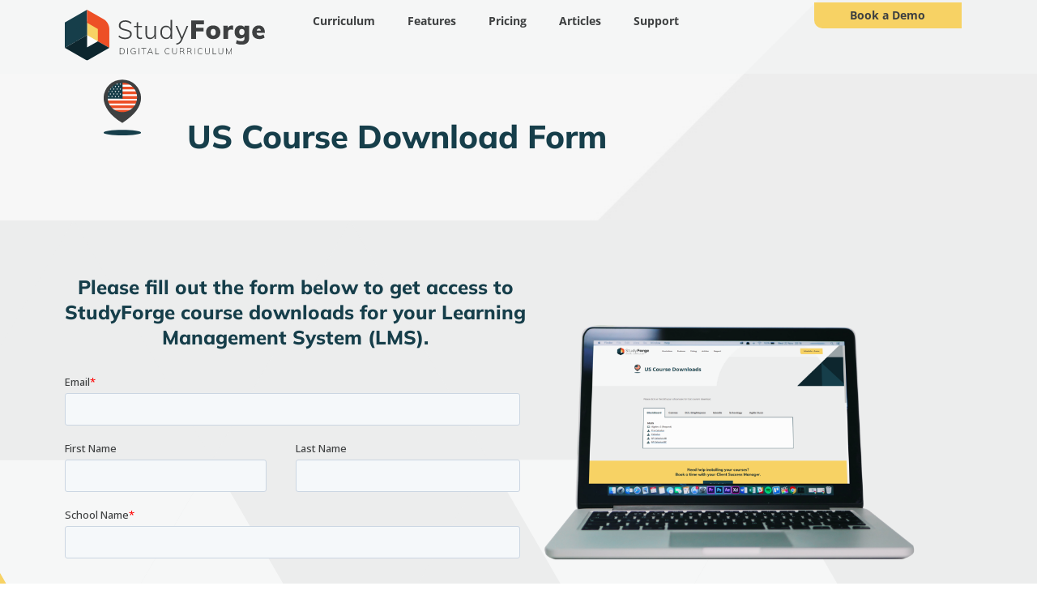

--- FILE ---
content_type: text/html; charset=UTF-8
request_url: https://studyforge.net/us/course-download-form/
body_size: 39498
content:
<!DOCTYPE html>
<html lang="en-US">
<head>
<meta charset="UTF-8">
<meta name="viewport" content="width=device-width, initial-scale=1">
	<link rel="profile" href="https://gmpg.org/xfn/11"> 
	<meta name='robots' content='index, follow, max-image-preview:large, max-snippet:-1, max-video-preview:-1' />
	<style>img:is([sizes="auto" i], [sizes^="auto," i]) { contain-intrinsic-size: 3000px 1500px }</style>
	
	<!-- This site is optimized with the Yoast SEO plugin v26.1.1 - https://yoast.com/wordpress/plugins/seo/ -->
	<title>Course Download Form - StudyForge</title>
	<link rel="canonical" href="https://studyforge.net/us/course-download-form/" />
	<meta property="og:locale" content="en_US" />
	<meta property="og:type" content="article" />
	<meta property="og:title" content="Course Download Form - StudyForge" />
	<meta property="og:description" content="US Course Download Form Please fill out the form below to get access to StudyForge course downloads for your Learning Management System (LMS)." />
	<meta property="og:url" content="https://studyforge.net/us/course-download-form/" />
	<meta property="og:site_name" content="StudyForge" />
	<meta property="article:modified_time" content="2022-10-07T14:50:36+00:00" />
	<meta property="og:image" content="https://studyforge.net/wp-content/uploads/sites/4/2022/07/coursedownload-US.png" />
	<meta name="twitter:card" content="summary_large_image" />
	<meta name="twitter:label1" content="Est. reading time" />
	<meta name="twitter:data1" content="1 minute" />
	<script type="application/ld+json" class="yoast-schema-graph">{"@context":"https://schema.org","@graph":[{"@type":"WebPage","@id":"https://studyforge.net/us/course-download-form/","url":"https://studyforge.net/us/course-download-form/","name":"Course Download Form - StudyForge","isPartOf":{"@id":"https://studyforge.net/#website"},"primaryImageOfPage":{"@id":"https://studyforge.net/us/course-download-form/#primaryimage"},"image":{"@id":"https://studyforge.net/us/course-download-form/#primaryimage"},"thumbnailUrl":"https://studyforge.net/wp-content/uploads/sites/4/2022/07/coursedownload-US.png","datePublished":"2022-07-20T21:06:07+00:00","dateModified":"2022-10-07T14:50:36+00:00","breadcrumb":{"@id":"https://studyforge.net/us/course-download-form/#breadcrumb"},"inLanguage":"en-US","potentialAction":[{"@type":"ReadAction","target":["https://studyforge.net/us/course-download-form/"]}]},{"@type":"ImageObject","inLanguage":"en-US","@id":"https://studyforge.net/us/course-download-form/#primaryimage","url":"https://studyforge.net/wp-content/uploads/sites/4/2022/07/coursedownload-US.png","contentUrl":"https://studyforge.net/wp-content/uploads/sites/4/2022/07/coursedownload-US.png","width":1654,"height":1292},{"@type":"BreadcrumbList","@id":"https://studyforge.net/us/course-download-form/#breadcrumb","itemListElement":[{"@type":"ListItem","position":1,"name":"Home","item":"https://studyforge.net/"},{"@type":"ListItem","position":2,"name":"US","item":"https://studyforge.net/us/"},{"@type":"ListItem","position":3,"name":"Course Download Form"}]},{"@type":"WebSite","@id":"https://studyforge.net/#website","url":"https://studyforge.net/","name":"StudyForge","description":"Digital Curriculum","publisher":{"@id":"https://studyforge.net/#organization"},"potentialAction":[{"@type":"SearchAction","target":{"@type":"EntryPoint","urlTemplate":"https://studyforge.net/?s={search_term_string}"},"query-input":{"@type":"PropertyValueSpecification","valueRequired":true,"valueName":"search_term_string"}}],"inLanguage":"en-US"},{"@type":"Organization","@id":"https://studyforge.net/#organization","name":"StudyForge","url":"https://studyforge.net/","logo":{"@type":"ImageObject","inLanguage":"en-US","@id":"https://studyforge.net/#/schema/logo/image/","url":"https://studyforge.net/wp-content/uploads/sites/4/2021/05/Primary.svg","contentUrl":"https://studyforge.net/wp-content/uploads/sites/4/2021/05/Primary.svg","width":468,"height":124,"caption":"StudyForge"},"image":{"@id":"https://studyforge.net/#/schema/logo/image/"}}]}</script>
	<!-- / Yoast SEO plugin. -->


<link rel='dns-prefetch' href='//studyforge.net' />
<link rel='dns-prefetch' href='//www.googletagmanager.com' />
<link rel='dns-prefetch' href='//fonts.googleapis.com' />
<link rel="alternate" type="application/rss+xml" title="StudyForge &raquo; Feed" href="https://studyforge.net/feed/" />
<link rel="alternate" type="application/rss+xml" title="StudyForge &raquo; Comments Feed" href="https://studyforge.net/comments/feed/" />
<script>
window._wpemojiSettings = {"baseUrl":"https:\/\/s.w.org\/images\/core\/emoji\/16.0.1\/72x72\/","ext":".png","svgUrl":"https:\/\/s.w.org\/images\/core\/emoji\/16.0.1\/svg\/","svgExt":".svg","source":{"concatemoji":"https:\/\/studyforge.net\/wp-includes\/js\/wp-emoji-release.min.js?ver=6.8.3"}};
/*! This file is auto-generated */
!function(s,n){var o,i,e;function c(e){try{var t={supportTests:e,timestamp:(new Date).valueOf()};sessionStorage.setItem(o,JSON.stringify(t))}catch(e){}}function p(e,t,n){e.clearRect(0,0,e.canvas.width,e.canvas.height),e.fillText(t,0,0);var t=new Uint32Array(e.getImageData(0,0,e.canvas.width,e.canvas.height).data),a=(e.clearRect(0,0,e.canvas.width,e.canvas.height),e.fillText(n,0,0),new Uint32Array(e.getImageData(0,0,e.canvas.width,e.canvas.height).data));return t.every(function(e,t){return e===a[t]})}function u(e,t){e.clearRect(0,0,e.canvas.width,e.canvas.height),e.fillText(t,0,0);for(var n=e.getImageData(16,16,1,1),a=0;a<n.data.length;a++)if(0!==n.data[a])return!1;return!0}function f(e,t,n,a){switch(t){case"flag":return n(e,"\ud83c\udff3\ufe0f\u200d\u26a7\ufe0f","\ud83c\udff3\ufe0f\u200b\u26a7\ufe0f")?!1:!n(e,"\ud83c\udde8\ud83c\uddf6","\ud83c\udde8\u200b\ud83c\uddf6")&&!n(e,"\ud83c\udff4\udb40\udc67\udb40\udc62\udb40\udc65\udb40\udc6e\udb40\udc67\udb40\udc7f","\ud83c\udff4\u200b\udb40\udc67\u200b\udb40\udc62\u200b\udb40\udc65\u200b\udb40\udc6e\u200b\udb40\udc67\u200b\udb40\udc7f");case"emoji":return!a(e,"\ud83e\udedf")}return!1}function g(e,t,n,a){var r="undefined"!=typeof WorkerGlobalScope&&self instanceof WorkerGlobalScope?new OffscreenCanvas(300,150):s.createElement("canvas"),o=r.getContext("2d",{willReadFrequently:!0}),i=(o.textBaseline="top",o.font="600 32px Arial",{});return e.forEach(function(e){i[e]=t(o,e,n,a)}),i}function t(e){var t=s.createElement("script");t.src=e,t.defer=!0,s.head.appendChild(t)}"undefined"!=typeof Promise&&(o="wpEmojiSettingsSupports",i=["flag","emoji"],n.supports={everything:!0,everythingExceptFlag:!0},e=new Promise(function(e){s.addEventListener("DOMContentLoaded",e,{once:!0})}),new Promise(function(t){var n=function(){try{var e=JSON.parse(sessionStorage.getItem(o));if("object"==typeof e&&"number"==typeof e.timestamp&&(new Date).valueOf()<e.timestamp+604800&&"object"==typeof e.supportTests)return e.supportTests}catch(e){}return null}();if(!n){if("undefined"!=typeof Worker&&"undefined"!=typeof OffscreenCanvas&&"undefined"!=typeof URL&&URL.createObjectURL&&"undefined"!=typeof Blob)try{var e="postMessage("+g.toString()+"("+[JSON.stringify(i),f.toString(),p.toString(),u.toString()].join(",")+"));",a=new Blob([e],{type:"text/javascript"}),r=new Worker(URL.createObjectURL(a),{name:"wpTestEmojiSupports"});return void(r.onmessage=function(e){c(n=e.data),r.terminate(),t(n)})}catch(e){}c(n=g(i,f,p,u))}t(n)}).then(function(e){for(var t in e)n.supports[t]=e[t],n.supports.everything=n.supports.everything&&n.supports[t],"flag"!==t&&(n.supports.everythingExceptFlag=n.supports.everythingExceptFlag&&n.supports[t]);n.supports.everythingExceptFlag=n.supports.everythingExceptFlag&&!n.supports.flag,n.DOMReady=!1,n.readyCallback=function(){n.DOMReady=!0}}).then(function(){return e}).then(function(){var e;n.supports.everything||(n.readyCallback(),(e=n.source||{}).concatemoji?t(e.concatemoji):e.wpemoji&&e.twemoji&&(t(e.twemoji),t(e.wpemoji)))}))}((window,document),window._wpemojiSettings);
</script>
<link rel='stylesheet' id='astra-theme-css-css' href='https://studyforge.net/wp-content/themes/astra/assets/css/minified/main.min.css?ver=4.12.0' media='all' />
<style id='astra-theme-css-inline-css'>
.ast-no-sidebar .entry-content .alignfull {margin-left: calc( -50vw + 50%);margin-right: calc( -50vw + 50%);max-width: 100vw;width: 100vw;}.ast-no-sidebar .entry-content .alignwide {margin-left: calc(-41vw + 50%);margin-right: calc(-41vw + 50%);max-width: unset;width: unset;}.ast-no-sidebar .entry-content .alignfull .alignfull,.ast-no-sidebar .entry-content .alignfull .alignwide,.ast-no-sidebar .entry-content .alignwide .alignfull,.ast-no-sidebar .entry-content .alignwide .alignwide,.ast-no-sidebar .entry-content .wp-block-column .alignfull,.ast-no-sidebar .entry-content .wp-block-column .alignwide{width: 100%;margin-left: auto;margin-right: auto;}.wp-block-gallery,.blocks-gallery-grid {margin: 0;}.wp-block-separator {max-width: 100px;}.wp-block-separator.is-style-wide,.wp-block-separator.is-style-dots {max-width: none;}.entry-content .has-2-columns .wp-block-column:first-child {padding-right: 10px;}.entry-content .has-2-columns .wp-block-column:last-child {padding-left: 10px;}@media (max-width: 782px) {.entry-content .wp-block-columns .wp-block-column {flex-basis: 100%;}.entry-content .has-2-columns .wp-block-column:first-child {padding-right: 0;}.entry-content .has-2-columns .wp-block-column:last-child {padding-left: 0;}}body .entry-content .wp-block-latest-posts {margin-left: 0;}body .entry-content .wp-block-latest-posts li {list-style: none;}.ast-no-sidebar .ast-container .entry-content .wp-block-latest-posts {margin-left: 0;}.ast-header-break-point .entry-content .alignwide {margin-left: auto;margin-right: auto;}.entry-content .blocks-gallery-item img {margin-bottom: auto;}.wp-block-pullquote {border-top: 4px solid #555d66;border-bottom: 4px solid #555d66;color: #40464d;}:root{--ast-post-nav-space:0;--ast-container-default-xlg-padding:6.67em;--ast-container-default-lg-padding:5.67em;--ast-container-default-slg-padding:4.34em;--ast-container-default-md-padding:3.34em;--ast-container-default-sm-padding:6.67em;--ast-container-default-xs-padding:2.4em;--ast-container-default-xxs-padding:1.4em;--ast-code-block-background:#EEEEEE;--ast-comment-inputs-background:#FAFAFA;--ast-normal-container-width:1200px;--ast-narrow-container-width:750px;--ast-blog-title-font-weight:normal;--ast-blog-meta-weight:inherit;--ast-global-color-primary:var(--ast-global-color-5);--ast-global-color-secondary:var(--ast-global-color-4);--ast-global-color-alternate-background:var(--ast-global-color-7);--ast-global-color-subtle-background:var(--ast-global-color-6);--ast-bg-style-guide:var( --ast-global-color-secondary,--ast-global-color-5 );--ast-shadow-style-guide:0px 0px 4px 0 #00000057;--ast-global-dark-bg-style:#fff;--ast-global-dark-lfs:#fbfbfb;--ast-widget-bg-color:#fafafa;--ast-wc-container-head-bg-color:#fbfbfb;--ast-title-layout-bg:#eeeeee;--ast-search-border-color:#e7e7e7;--ast-lifter-hover-bg:#e6e6e6;--ast-gallery-block-color:#000;--srfm-color-input-label:var(--ast-global-color-2);}html{font-size:100%;}a,.page-title{color:var(--ast-global-color-0);}a:hover,a:focus{color:var(--ast-global-color-1);}body,button,input,select,textarea,.ast-button,.ast-custom-button{font-family:'Open Sans',sans-serif;font-weight:400;font-size:16px;font-size:1rem;line-height:var(--ast-body-line-height,1.65em);}blockquote{color:var(--ast-global-color-3);}h1,h2,h3,h4,h5,h6,.entry-content :where(h1,h2,h3,h4,h5,h6),.site-title,.site-title a{font-family:'Mulish',sans-serif;font-weight:600;}.ast-site-identity .site-title a{color:var(--ast-global-color-2);}.site-title{font-size:35px;font-size:2.1875rem;display:none;}header .custom-logo-link img{max-width:600px;width:600px;}.astra-logo-svg{width:600px;}.site-header .site-description{font-size:15px;font-size:0.9375rem;display:none;}.entry-title{font-size:26px;font-size:1.625rem;}.archive .ast-article-post .ast-article-inner,.blog .ast-article-post .ast-article-inner,.archive .ast-article-post .ast-article-inner:hover,.blog .ast-article-post .ast-article-inner:hover{overflow:hidden;}h1,.entry-content :where(h1){font-size:40px;font-size:2.5rem;font-weight:400;font-family:'Mulish',sans-serif;line-height:1.4em;}h2,.entry-content :where(h2){font-size:32px;font-size:2rem;font-family:'Mulish',sans-serif;line-height:1.3em;}h3,.entry-content :where(h3){font-size:26px;font-size:1.625rem;font-family:'Mulish',sans-serif;line-height:1.3em;}h4,.entry-content :where(h4){font-size:24px;font-size:1.5rem;line-height:1.2em;font-family:'Mulish',sans-serif;}h5,.entry-content :where(h5){font-size:20px;font-size:1.25rem;line-height:1.2em;font-family:'Mulish',sans-serif;}h6,.entry-content :where(h6){font-size:16px;font-size:1rem;line-height:1.25em;font-family:'Mulish',sans-serif;}::selection{background-color:var(--ast-global-color-0);color:#ffffff;}body,h1,h2,h3,h4,h5,h6,.entry-title a,.entry-content :where(h1,h2,h3,h4,h5,h6){color:var(--ast-global-color-3);}.tagcloud a:hover,.tagcloud a:focus,.tagcloud a.current-item{color:#ffffff;border-color:var(--ast-global-color-0);background-color:var(--ast-global-color-0);}input:focus,input[type="text"]:focus,input[type="email"]:focus,input[type="url"]:focus,input[type="password"]:focus,input[type="reset"]:focus,input[type="search"]:focus,textarea:focus{border-color:var(--ast-global-color-0);}input[type="radio"]:checked,input[type=reset],input[type="checkbox"]:checked,input[type="checkbox"]:hover:checked,input[type="checkbox"]:focus:checked,input[type=range]::-webkit-slider-thumb{border-color:var(--ast-global-color-0);background-color:var(--ast-global-color-0);box-shadow:none;}.site-footer a:hover + .post-count,.site-footer a:focus + .post-count{background:var(--ast-global-color-0);border-color:var(--ast-global-color-0);}.single .nav-links .nav-previous,.single .nav-links .nav-next{color:var(--ast-global-color-0);}.entry-meta,.entry-meta *{line-height:1.45;color:var(--ast-global-color-0);}.entry-meta a:not(.ast-button):hover,.entry-meta a:not(.ast-button):hover *,.entry-meta a:not(.ast-button):focus,.entry-meta a:not(.ast-button):focus *,.page-links > .page-link,.page-links .page-link:hover,.post-navigation a:hover{color:var(--ast-global-color-1);}#cat option,.secondary .calendar_wrap thead a,.secondary .calendar_wrap thead a:visited{color:var(--ast-global-color-0);}.secondary .calendar_wrap #today,.ast-progress-val span{background:var(--ast-global-color-0);}.secondary a:hover + .post-count,.secondary a:focus + .post-count{background:var(--ast-global-color-0);border-color:var(--ast-global-color-0);}.calendar_wrap #today > a{color:#ffffff;}.page-links .page-link,.single .post-navigation a{color:var(--ast-global-color-0);}.ast-search-menu-icon .search-form button.search-submit{padding:0 4px;}.ast-search-menu-icon form.search-form{padding-right:0;}.ast-search-menu-icon.slide-search input.search-field{width:0;}.ast-header-search .ast-search-menu-icon.ast-dropdown-active .search-form,.ast-header-search .ast-search-menu-icon.ast-dropdown-active .search-field:focus{transition:all 0.2s;}.search-form input.search-field:focus{outline:none;}.widget-title,.widget .wp-block-heading{font-size:22px;font-size:1.375rem;color:var(--ast-global-color-3);}.ast-search-menu-icon.slide-search a:focus-visible:focus-visible,.astra-search-icon:focus-visible,#close:focus-visible,a:focus-visible,.ast-menu-toggle:focus-visible,.site .skip-link:focus-visible,.wp-block-loginout input:focus-visible,.wp-block-search.wp-block-search__button-inside .wp-block-search__inside-wrapper,.ast-header-navigation-arrow:focus-visible,.ast-orders-table__row .ast-orders-table__cell:focus-visible,a#ast-apply-coupon:focus-visible,#ast-apply-coupon:focus-visible,#close:focus-visible,.button.search-submit:focus-visible,#search_submit:focus,.normal-search:focus-visible,.ast-header-account-wrap:focus-visible,.astra-cart-drawer-close:focus,.ast-single-variation:focus,.ast-button:focus,.ast-builder-button-wrap:has(.ast-custom-button-link:focus),.ast-builder-button-wrap .ast-custom-button-link:focus{outline-style:dotted;outline-color:inherit;outline-width:thin;}input:focus,input[type="text"]:focus,input[type="email"]:focus,input[type="url"]:focus,input[type="password"]:focus,input[type="reset"]:focus,input[type="search"]:focus,input[type="number"]:focus,textarea:focus,.wp-block-search__input:focus,[data-section="section-header-mobile-trigger"] .ast-button-wrap .ast-mobile-menu-trigger-minimal:focus,.ast-mobile-popup-drawer.active .menu-toggle-close:focus,#ast-scroll-top:focus,#coupon_code:focus,#ast-coupon-code:focus{border-style:dotted;border-color:inherit;border-width:thin;}input{outline:none;}.ast-logo-title-inline .site-logo-img{padding-right:1em;}.site-logo-img img{ transition:all 0.2s linear;}body .ast-oembed-container *{position:absolute;top:0;width:100%;height:100%;left:0;}body .wp-block-embed-pocket-casts .ast-oembed-container *{position:unset;}.ast-single-post-featured-section + article {margin-top: 2em;}.site-content .ast-single-post-featured-section img {width: 100%;overflow: hidden;object-fit: cover;}.site > .ast-single-related-posts-container {margin-top: 0;}@media (min-width: 922px) {.ast-desktop .ast-container--narrow {max-width: var(--ast-narrow-container-width);margin: 0 auto;}}.ast-page-builder-template .hentry {margin: 0;}.ast-page-builder-template .site-content > .ast-container {max-width: 100%;padding: 0;}.ast-page-builder-template .site .site-content #primary {padding: 0;margin: 0;}.ast-page-builder-template .no-results {text-align: center;margin: 4em auto;}.ast-page-builder-template .ast-pagination {padding: 2em;}.ast-page-builder-template .entry-header.ast-no-title.ast-no-thumbnail {margin-top: 0;}.ast-page-builder-template .entry-header.ast-header-without-markup {margin-top: 0;margin-bottom: 0;}.ast-page-builder-template .entry-header.ast-no-title.ast-no-meta {margin-bottom: 0;}.ast-page-builder-template.single .post-navigation {padding-bottom: 2em;}.ast-page-builder-template.single-post .site-content > .ast-container {max-width: 100%;}.ast-page-builder-template .entry-header {margin-top: 4em;margin-left: auto;margin-right: auto;padding-left: 20px;padding-right: 20px;}.single.ast-page-builder-template .entry-header {padding-left: 20px;padding-right: 20px;}.ast-page-builder-template .ast-archive-description {margin: 4em auto 0;padding-left: 20px;padding-right: 20px;}.ast-page-builder-template.ast-no-sidebar .entry-content .alignwide {margin-left: 0;margin-right: 0;}@media (max-width:921.9px){#ast-desktop-header{display:none;}}@media (min-width:922px){#ast-mobile-header{display:none;}}.wp-block-buttons.aligncenter{justify-content:center;}@media (max-width:921px){.ast-theme-transparent-header #primary,.ast-theme-transparent-header #secondary{padding:0;}}@media (max-width:921px){.ast-plain-container.ast-no-sidebar #primary{padding:0;}}.ast-plain-container.ast-no-sidebar #primary{margin-top:0;margin-bottom:0;}@media (min-width:1200px){.wp-block-group .has-background{padding:20px;}}@media (min-width:1200px){.ast-no-sidebar.ast-separate-container .entry-content .wp-block-group.alignwide,.ast-no-sidebar.ast-separate-container .entry-content .wp-block-cover.alignwide{margin-left:-20px;margin-right:-20px;padding-left:20px;padding-right:20px;}.ast-no-sidebar.ast-separate-container .entry-content .wp-block-cover.alignfull,.ast-no-sidebar.ast-separate-container .entry-content .wp-block-group.alignfull{margin-left:-6.67em;margin-right:-6.67em;padding-left:6.67em;padding-right:6.67em;}}@media (min-width:1200px){.wp-block-cover-image.alignwide .wp-block-cover__inner-container,.wp-block-cover.alignwide .wp-block-cover__inner-container,.wp-block-cover-image.alignfull .wp-block-cover__inner-container,.wp-block-cover.alignfull .wp-block-cover__inner-container{width:100%;}}.wp-block-columns{margin-bottom:unset;}.wp-block-image.size-full{margin:2rem 0;}.wp-block-separator.has-background{padding:0;}.wp-block-gallery{margin-bottom:1.6em;}.wp-block-group{padding-top:4em;padding-bottom:4em;}.wp-block-group__inner-container .wp-block-columns:last-child,.wp-block-group__inner-container :last-child,.wp-block-table table{margin-bottom:0;}.blocks-gallery-grid{width:100%;}.wp-block-navigation-link__content{padding:5px 0;}.wp-block-group .wp-block-group .has-text-align-center,.wp-block-group .wp-block-column .has-text-align-center{max-width:100%;}.has-text-align-center{margin:0 auto;}@media (min-width:1200px){.wp-block-cover__inner-container,.alignwide .wp-block-group__inner-container,.alignfull .wp-block-group__inner-container{max-width:1200px;margin:0 auto;}.wp-block-group.alignnone,.wp-block-group.aligncenter,.wp-block-group.alignleft,.wp-block-group.alignright,.wp-block-group.alignwide,.wp-block-columns.alignwide{margin:2rem 0 1rem 0;}}@media (max-width:1200px){.wp-block-group{padding:3em;}.wp-block-group .wp-block-group{padding:1.5em;}.wp-block-columns,.wp-block-column{margin:1rem 0;}}@media (min-width:921px){.wp-block-columns .wp-block-group{padding:2em;}}@media (max-width:544px){.wp-block-cover-image .wp-block-cover__inner-container,.wp-block-cover .wp-block-cover__inner-container{width:unset;}.wp-block-cover,.wp-block-cover-image{padding:2em 0;}.wp-block-group,.wp-block-cover{padding:2em;}.wp-block-media-text__media img,.wp-block-media-text__media video{width:unset;max-width:100%;}.wp-block-media-text.has-background .wp-block-media-text__content{padding:1em;}}.wp-block-image.aligncenter{margin-left:auto;margin-right:auto;}.wp-block-table.aligncenter{margin-left:auto;margin-right:auto;}@media (min-width:544px){.entry-content .wp-block-media-text.has-media-on-the-right .wp-block-media-text__content{padding:0 8% 0 0;}.entry-content .wp-block-media-text .wp-block-media-text__content{padding:0 0 0 8%;}.ast-plain-container .site-content .entry-content .has-custom-content-position.is-position-bottom-left > *,.ast-plain-container .site-content .entry-content .has-custom-content-position.is-position-bottom-right > *,.ast-plain-container .site-content .entry-content .has-custom-content-position.is-position-top-left > *,.ast-plain-container .site-content .entry-content .has-custom-content-position.is-position-top-right > *,.ast-plain-container .site-content .entry-content .has-custom-content-position.is-position-center-right > *,.ast-plain-container .site-content .entry-content .has-custom-content-position.is-position-center-left > *{margin:0;}}@media (max-width:544px){.entry-content .wp-block-media-text .wp-block-media-text__content{padding:8% 0;}.wp-block-media-text .wp-block-media-text__media img{width:auto;max-width:100%;}}.wp-block-button.is-style-outline .wp-block-button__link{border-color:var(--ast-global-color-0);border-top-width:2px;border-right-width:2px;border-bottom-width:2px;border-left-width:2px;}div.wp-block-button.is-style-outline > .wp-block-button__link:not(.has-text-color),div.wp-block-button.wp-block-button__link.is-style-outline:not(.has-text-color){color:var(--ast-global-color-0);}.wp-block-button.is-style-outline .wp-block-button__link:hover,.wp-block-buttons .wp-block-button.is-style-outline .wp-block-button__link:focus,.wp-block-buttons .wp-block-button.is-style-outline > .wp-block-button__link:not(.has-text-color):hover,.wp-block-buttons .wp-block-button.wp-block-button__link.is-style-outline:not(.has-text-color):hover{color:#ffffff;background-color:var(--ast-global-color-1);border-color:var(--ast-global-color-1);}.post-page-numbers.current .page-link,.ast-pagination .page-numbers.current{color:#ffffff;border-color:var(--ast-global-color-0);background-color:var(--ast-global-color-0);}@media (max-width:921px){.wp-block-button.is-style-outline .wp-block-button__link{padding-top:calc(15px - 2px);padding-right:calc(30px - 2px);padding-bottom:calc(15px - 2px);padding-left:calc(30px - 2px);}}@media (max-width:544px){.wp-block-button.is-style-outline .wp-block-button__link{padding-top:calc(15px - 2px);padding-right:calc(30px - 2px);padding-bottom:calc(15px - 2px);padding-left:calc(30px - 2px);}}@media (min-width:544px){.entry-content > .alignleft{margin-right:20px;}.entry-content > .alignright{margin-left:20px;}.wp-block-group.has-background{padding:20px;}}.wp-block-buttons .wp-block-button.is-style-outline .wp-block-button__link.wp-element-button,.ast-outline-button,.wp-block-uagb-buttons-child .uagb-buttons-repeater.ast-outline-button{border-color:var(--ast-global-color-0);border-top-width:2px;border-right-width:2px;border-bottom-width:2px;border-left-width:2px;font-family:'Mulish',sans-serif;font-weight:700;font-size:16px;font-size:1rem;line-height:1em;}.wp-block-buttons .wp-block-button.is-style-outline > .wp-block-button__link:not(.has-text-color),.wp-block-buttons .wp-block-button.wp-block-button__link.is-style-outline:not(.has-text-color),.ast-outline-button{color:var(--ast-global-color-0);}.wp-block-button.is-style-outline .wp-block-button__link:hover,.wp-block-buttons .wp-block-button.is-style-outline .wp-block-button__link:focus,.wp-block-buttons .wp-block-button.is-style-outline > .wp-block-button__link:not(.has-text-color):hover,.wp-block-buttons .wp-block-button.wp-block-button__link.is-style-outline:not(.has-text-color):hover,.ast-outline-button:hover,.ast-outline-button:focus,.wp-block-uagb-buttons-child .uagb-buttons-repeater.ast-outline-button:hover,.wp-block-uagb-buttons-child .uagb-buttons-repeater.ast-outline-button:focus{color:#ffffff;background-color:var(--ast-global-color-1);border-color:var(--ast-global-color-1);}.wp-block-button .wp-block-button__link.wp-element-button.is-style-outline:not(.has-background),.wp-block-button.is-style-outline>.wp-block-button__link.wp-element-button:not(.has-background),.ast-outline-button{background-color:transparent;}.entry-content[data-ast-blocks-layout] > figure{margin-bottom:1em;}.elementor-widget-container .elementor-loop-container .e-loop-item[data-elementor-type="loop-item"]{width:100%;}@media (max-width:921px){.ast-left-sidebar #content > .ast-container{display:flex;flex-direction:column-reverse;width:100%;}.ast-separate-container .ast-article-post,.ast-separate-container .ast-article-single{padding:1.5em 2.14em;}.ast-author-box img.avatar{margin:20px 0 0 0;}}@media (min-width:922px){.ast-separate-container.ast-right-sidebar #primary,.ast-separate-container.ast-left-sidebar #primary{border:0;}.search-no-results.ast-separate-container #primary{margin-bottom:4em;}}.wp-block-button .wp-block-button__link{color:#ffffff;}.wp-block-button .wp-block-button__link:hover,.wp-block-button .wp-block-button__link:focus{color:#ffffff;background-color:var(--ast-global-color-1);border-color:var(--ast-global-color-1);}.elementor-widget-heading h1.elementor-heading-title{line-height:1.4em;}.elementor-widget-heading h2.elementor-heading-title{line-height:1.3em;}.elementor-widget-heading h3.elementor-heading-title{line-height:1.3em;}.elementor-widget-heading h4.elementor-heading-title{line-height:1.2em;}.elementor-widget-heading h5.elementor-heading-title{line-height:1.2em;}.elementor-widget-heading h6.elementor-heading-title{line-height:1.25em;}.wp-block-button .wp-block-button__link{border:none;background-color:var(--ast-global-color-0);color:#ffffff;font-family:'Mulish',sans-serif;font-weight:700;line-height:1em;text-transform:none;font-size:16px;font-size:1rem;padding:15px 30px;}.wp-block-button.is-style-outline .wp-block-button__link{border-style:solid;border-top-width:2px;border-right-width:2px;border-left-width:2px;border-bottom-width:2px;border-color:var(--ast-global-color-0);padding-top:calc(15px - 2px);padding-right:calc(30px - 2px);padding-bottom:calc(15px - 2px);padding-left:calc(30px - 2px);}@media (max-width:921px){.wp-block-button .wp-block-button__link{border:none;padding:15px 30px;}.wp-block-button.is-style-outline .wp-block-button__link{padding-top:calc(15px - 2px);padding-right:calc(30px - 2px);padding-bottom:calc(15px - 2px);padding-left:calc(30px - 2px);}}@media (max-width:544px){.wp-block-button .wp-block-button__link{border:none;padding:15px 30px;}.wp-block-button.is-style-outline .wp-block-button__link{padding-top:calc(15px - 2px);padding-right:calc(30px - 2px);padding-bottom:calc(15px - 2px);padding-left:calc(30px - 2px);}}.menu-toggle,button,.ast-button,.ast-custom-button,.button,input#submit,input[type="button"],input[type="submit"],input[type="reset"]{border-style:solid;border-top-width:0;border-right-width:0;border-left-width:0;border-bottom-width:0;color:#ffffff;border-color:var(--ast-global-color-0);background-color:var(--ast-global-color-0);padding-top:1.5%;padding-right:3%;padding-bottom:1.5%;padding-left:3%;font-family:'Mulish',sans-serif;font-weight:700;font-size:16px;font-size:1rem;line-height:1em;text-transform:none;}button:focus,.menu-toggle:hover,button:hover,.ast-button:hover,.ast-custom-button:hover .button:hover,.ast-custom-button:hover ,input[type=reset]:hover,input[type=reset]:focus,input#submit:hover,input#submit:focus,input[type="button"]:hover,input[type="button"]:focus,input[type="submit"]:hover,input[type="submit"]:focus{color:#ffffff;background-color:var(--ast-global-color-1);border-color:var(--ast-global-color-1);}@media (max-width:921px){.ast-mobile-header-stack .main-header-bar .ast-search-menu-icon{display:inline-block;}.ast-header-break-point.ast-header-custom-item-outside .ast-mobile-header-stack .main-header-bar .ast-search-icon{margin:0;}.ast-comment-avatar-wrap img{max-width:2.5em;}.ast-comment-meta{padding:0 1.8888em 1.3333em;}.ast-separate-container .ast-comment-list li.depth-1{padding:1.5em 2.14em;}.ast-separate-container .comment-respond{padding:2em 2.14em;}}@media (min-width:544px){.ast-container{max-width:100%;}}@media (max-width:544px){.ast-separate-container .ast-article-post,.ast-separate-container .ast-article-single,.ast-separate-container .comments-title,.ast-separate-container .ast-archive-description{padding:1.5em 1em;}.ast-separate-container #content .ast-container{padding-left:0.54em;padding-right:0.54em;}.ast-separate-container .ast-comment-list .bypostauthor{padding:.5em;}.ast-search-menu-icon.ast-dropdown-active .search-field{width:170px;}} #ast-mobile-header .ast-site-header-cart-li a{pointer-events:none;}.ast-no-sidebar.ast-separate-container .entry-content .alignfull {margin-left: -6.67em;margin-right: -6.67em;width: auto;}@media (max-width: 1200px) {.ast-no-sidebar.ast-separate-container .entry-content .alignfull {margin-left: -2.4em;margin-right: -2.4em;}}@media (max-width: 768px) {.ast-no-sidebar.ast-separate-container .entry-content .alignfull {margin-left: -2.14em;margin-right: -2.14em;}}@media (max-width: 544px) {.ast-no-sidebar.ast-separate-container .entry-content .alignfull {margin-left: -1em;margin-right: -1em;}}.ast-no-sidebar.ast-separate-container .entry-content .alignwide {margin-left: -20px;margin-right: -20px;}.ast-no-sidebar.ast-separate-container .entry-content .wp-block-column .alignfull,.ast-no-sidebar.ast-separate-container .entry-content .wp-block-column .alignwide {margin-left: auto;margin-right: auto;width: 100%;}@media (max-width:921px){.site-title{display:none;}.site-header .site-description{display:none;}h1,.entry-content :where(h1){font-size:30px;}h2,.entry-content :where(h2){font-size:25px;}h3,.entry-content :where(h3){font-size:20px;}}@media (max-width:544px){.site-title{display:none;}.site-header .site-description{display:none;}h1,.entry-content :where(h1){font-size:30px;}h2,.entry-content :where(h2){font-size:25px;}h3,.entry-content :where(h3){font-size:20px;}}@media (max-width:921px){html{font-size:91.2%;}}@media (max-width:544px){html{font-size:91.2%;}}@media (min-width:922px){.ast-container{max-width:1240px;}}@media (min-width:922px){.site-content .ast-container{display:flex;}}@media (max-width:921px){.site-content .ast-container{flex-direction:column;}}@media (min-width:922px){.main-header-menu .sub-menu .menu-item.ast-left-align-sub-menu:hover > .sub-menu,.main-header-menu .sub-menu .menu-item.ast-left-align-sub-menu.focus > .sub-menu{margin-left:-0px;}}.site .comments-area{padding-bottom:3em;}blockquote {padding: 1.2em;}:root .has-ast-global-color-0-color{color:var(--ast-global-color-0);}:root .has-ast-global-color-0-background-color{background-color:var(--ast-global-color-0);}:root .wp-block-button .has-ast-global-color-0-color{color:var(--ast-global-color-0);}:root .wp-block-button .has-ast-global-color-0-background-color{background-color:var(--ast-global-color-0);}:root .has-ast-global-color-1-color{color:var(--ast-global-color-1);}:root .has-ast-global-color-1-background-color{background-color:var(--ast-global-color-1);}:root .wp-block-button .has-ast-global-color-1-color{color:var(--ast-global-color-1);}:root .wp-block-button .has-ast-global-color-1-background-color{background-color:var(--ast-global-color-1);}:root .has-ast-global-color-2-color{color:var(--ast-global-color-2);}:root .has-ast-global-color-2-background-color{background-color:var(--ast-global-color-2);}:root .wp-block-button .has-ast-global-color-2-color{color:var(--ast-global-color-2);}:root .wp-block-button .has-ast-global-color-2-background-color{background-color:var(--ast-global-color-2);}:root .has-ast-global-color-3-color{color:var(--ast-global-color-3);}:root .has-ast-global-color-3-background-color{background-color:var(--ast-global-color-3);}:root .wp-block-button .has-ast-global-color-3-color{color:var(--ast-global-color-3);}:root .wp-block-button .has-ast-global-color-3-background-color{background-color:var(--ast-global-color-3);}:root .has-ast-global-color-4-color{color:var(--ast-global-color-4);}:root .has-ast-global-color-4-background-color{background-color:var(--ast-global-color-4);}:root .wp-block-button .has-ast-global-color-4-color{color:var(--ast-global-color-4);}:root .wp-block-button .has-ast-global-color-4-background-color{background-color:var(--ast-global-color-4);}:root .has-ast-global-color-5-color{color:var(--ast-global-color-5);}:root .has-ast-global-color-5-background-color{background-color:var(--ast-global-color-5);}:root .wp-block-button .has-ast-global-color-5-color{color:var(--ast-global-color-5);}:root .wp-block-button .has-ast-global-color-5-background-color{background-color:var(--ast-global-color-5);}:root .has-ast-global-color-6-color{color:var(--ast-global-color-6);}:root .has-ast-global-color-6-background-color{background-color:var(--ast-global-color-6);}:root .wp-block-button .has-ast-global-color-6-color{color:var(--ast-global-color-6);}:root .wp-block-button .has-ast-global-color-6-background-color{background-color:var(--ast-global-color-6);}:root .has-ast-global-color-7-color{color:var(--ast-global-color-7);}:root .has-ast-global-color-7-background-color{background-color:var(--ast-global-color-7);}:root .wp-block-button .has-ast-global-color-7-color{color:var(--ast-global-color-7);}:root .wp-block-button .has-ast-global-color-7-background-color{background-color:var(--ast-global-color-7);}:root .has-ast-global-color-8-color{color:var(--ast-global-color-8);}:root .has-ast-global-color-8-background-color{background-color:var(--ast-global-color-8);}:root .wp-block-button .has-ast-global-color-8-color{color:var(--ast-global-color-8);}:root .wp-block-button .has-ast-global-color-8-background-color{background-color:var(--ast-global-color-8);}:root{--ast-global-color-0:#0170B9;--ast-global-color-1:#3a3a3a;--ast-global-color-2:#3a3a3a;--ast-global-color-3:#4B4F58;--ast-global-color-4:#F5F5F5;--ast-global-color-5:#FFFFFF;--ast-global-color-6:#E5E5E5;--ast-global-color-7:#424242;--ast-global-color-8:#000000;}:root {--ast-border-color : #dddddd;}.ast-single-entry-banner {-js-display: flex;display: flex;flex-direction: column;justify-content: center;text-align: center;position: relative;background: var(--ast-title-layout-bg);}.ast-single-entry-banner[data-banner-layout="layout-1"] {max-width: 1200px;background: inherit;padding: 20px 0;}.ast-single-entry-banner[data-banner-width-type="custom"] {margin: 0 auto;width: 100%;}.ast-single-entry-banner + .site-content .entry-header {margin-bottom: 0;}.site .ast-author-avatar {--ast-author-avatar-size: ;}a.ast-underline-text {text-decoration: underline;}.ast-container > .ast-terms-link {position: relative;display: block;}a.ast-button.ast-badge-tax {padding: 4px 8px;border-radius: 3px;font-size: inherit;}header.entry-header{text-align:left;}header.entry-header > *:not(:last-child){margin-bottom:10px;}@media (max-width:921px){header.entry-header{text-align:left;}}@media (max-width:544px){header.entry-header{text-align:left;}}.ast-archive-entry-banner {-js-display: flex;display: flex;flex-direction: column;justify-content: center;text-align: center;position: relative;background: var(--ast-title-layout-bg);}.ast-archive-entry-banner[data-banner-width-type="custom"] {margin: 0 auto;width: 100%;}.ast-archive-entry-banner[data-banner-layout="layout-1"] {background: inherit;padding: 20px 0;text-align: left;}body.archive .ast-archive-description{max-width:1200px;width:100%;text-align:left;padding-top:3em;padding-right:3em;padding-bottom:3em;padding-left:3em;}body.archive .ast-archive-description .ast-archive-title,body.archive .ast-archive-description .ast-archive-title *{font-size:40px;font-size:2.5rem;}body.archive .ast-archive-description > *:not(:last-child){margin-bottom:10px;}@media (max-width:921px){body.archive .ast-archive-description{text-align:left;}}@media (max-width:544px){body.archive .ast-archive-description{text-align:left;}}.ast-breadcrumbs .trail-browse,.ast-breadcrumbs .trail-items,.ast-breadcrumbs .trail-items li{display:inline-block;margin:0;padding:0;border:none;background:inherit;text-indent:0;text-decoration:none;}.ast-breadcrumbs .trail-browse{font-size:inherit;font-style:inherit;font-weight:inherit;color:inherit;}.ast-breadcrumbs .trail-items{list-style:none;}.trail-items li::after{padding:0 0.3em;content:"\00bb";}.trail-items li:last-of-type::after{display:none;}h1,h2,h3,h4,h5,h6,.entry-content :where(h1,h2,h3,h4,h5,h6){color:var(--ast-global-color-2);}@media (max-width:921px){.ast-builder-grid-row-container.ast-builder-grid-row-tablet-3-firstrow .ast-builder-grid-row > *:first-child,.ast-builder-grid-row-container.ast-builder-grid-row-tablet-3-lastrow .ast-builder-grid-row > *:last-child{grid-column:1 / -1;}}@media (max-width:544px){.ast-builder-grid-row-container.ast-builder-grid-row-mobile-3-firstrow .ast-builder-grid-row > *:first-child,.ast-builder-grid-row-container.ast-builder-grid-row-mobile-3-lastrow .ast-builder-grid-row > *:last-child{grid-column:1 / -1;}}.ast-builder-layout-element[data-section="title_tagline"]{display:flex;}@media (max-width:921px){.ast-header-break-point .ast-builder-layout-element[data-section="title_tagline"]{display:flex;}}@media (max-width:544px){.ast-header-break-point .ast-builder-layout-element[data-section="title_tagline"]{display:flex;}}.ast-builder-menu-1{font-family:inherit;font-weight:inherit;}.ast-builder-menu-1 .sub-menu,.ast-builder-menu-1 .inline-on-mobile .sub-menu{border-top-width:2px;border-bottom-width:0px;border-right-width:0px;border-left-width:0px;border-color:var(--ast-global-color-0);border-style:solid;}.ast-builder-menu-1 .sub-menu .sub-menu{top:-2px;}.ast-builder-menu-1 .main-header-menu > .menu-item > .sub-menu,.ast-builder-menu-1 .main-header-menu > .menu-item > .astra-full-megamenu-wrapper{margin-top:0px;}.ast-desktop .ast-builder-menu-1 .main-header-menu > .menu-item > .sub-menu:before,.ast-desktop .ast-builder-menu-1 .main-header-menu > .menu-item > .astra-full-megamenu-wrapper:before{height:calc( 0px + 2px + 5px );}.ast-desktop .ast-builder-menu-1 .menu-item .sub-menu .menu-link{border-style:none;}@media (max-width:921px){.ast-header-break-point .ast-builder-menu-1 .menu-item.menu-item-has-children > .ast-menu-toggle{top:0;}.ast-builder-menu-1 .inline-on-mobile .menu-item.menu-item-has-children > .ast-menu-toggle{right:-15px;}.ast-builder-menu-1 .menu-item-has-children > .menu-link:after{content:unset;}.ast-builder-menu-1 .main-header-menu > .menu-item > .sub-menu,.ast-builder-menu-1 .main-header-menu > .menu-item > .astra-full-megamenu-wrapper{margin-top:0;}}@media (max-width:544px){.ast-header-break-point .ast-builder-menu-1 .menu-item.menu-item-has-children > .ast-menu-toggle{top:0;}.ast-builder-menu-1 .main-header-menu > .menu-item > .sub-menu,.ast-builder-menu-1 .main-header-menu > .menu-item > .astra-full-megamenu-wrapper{margin-top:0;}}.ast-builder-menu-1{display:flex;}@media (max-width:921px){.ast-header-break-point .ast-builder-menu-1{display:flex;}}@media (max-width:544px){.ast-header-break-point .ast-builder-menu-1{display:flex;}}.elementor-widget-heading .elementor-heading-title{margin:0;}.elementor-page .ast-menu-toggle{color:unset !important;background:unset !important;}.elementor-post.elementor-grid-item.hentry{margin-bottom:0;}.woocommerce div.product .elementor-element.elementor-products-grid .related.products ul.products li.product,.elementor-element .elementor-wc-products .woocommerce[class*='columns-'] ul.products li.product{width:auto;margin:0;float:none;}body .elementor hr{background-color:#ccc;margin:0;}.ast-left-sidebar .elementor-section.elementor-section-stretched,.ast-right-sidebar .elementor-section.elementor-section-stretched{max-width:100%;left:0 !important;}.elementor-posts-container [CLASS*="ast-width-"]{width:100%;}.elementor-template-full-width .ast-container{display:block;}.elementor-screen-only,.screen-reader-text,.screen-reader-text span,.ui-helper-hidden-accessible{top:0 !important;}@media (max-width:544px){.elementor-element .elementor-wc-products .woocommerce[class*="columns-"] ul.products li.product{width:auto;margin:0;}.elementor-element .woocommerce .woocommerce-result-count{float:none;}}.ast-header-break-point .main-header-bar{border-bottom-width:1px;}@media (min-width:922px){.main-header-bar{border-bottom-width:1px;}}.main-header-menu .menu-item, #astra-footer-menu .menu-item, .main-header-bar .ast-masthead-custom-menu-items{-js-display:flex;display:flex;-webkit-box-pack:center;-webkit-justify-content:center;-moz-box-pack:center;-ms-flex-pack:center;justify-content:center;-webkit-box-orient:vertical;-webkit-box-direction:normal;-webkit-flex-direction:column;-moz-box-orient:vertical;-moz-box-direction:normal;-ms-flex-direction:column;flex-direction:column;}.main-header-menu > .menu-item > .menu-link, #astra-footer-menu > .menu-item > .menu-link{height:100%;-webkit-box-align:center;-webkit-align-items:center;-moz-box-align:center;-ms-flex-align:center;align-items:center;-js-display:flex;display:flex;}.ast-header-break-point .main-navigation ul .menu-item .menu-link .icon-arrow:first-of-type svg{top:.2em;margin-top:0px;margin-left:0px;width:.65em;transform:translate(0, -2px) rotateZ(270deg);}.ast-mobile-popup-content .ast-submenu-expanded > .ast-menu-toggle{transform:rotateX(180deg);overflow-y:auto;}@media (min-width:922px){.ast-builder-menu .main-navigation > ul > li:last-child a{margin-right:0;}}.ast-separate-container .ast-article-inner{background-color:transparent;background-image:none;}.ast-separate-container .ast-article-post{background-color:var(--ast-global-color-5);}@media (max-width:921px){.ast-separate-container .ast-article-post{background-color:var(--ast-global-color-5);}}@media (max-width:544px){.ast-separate-container .ast-article-post{background-color:var(--ast-global-color-5);}}.ast-separate-container .ast-article-single:not(.ast-related-post), .ast-separate-container .error-404, .ast-separate-container .no-results, .single.ast-separate-container  .ast-author-meta, .ast-separate-container .related-posts-title-wrapper, .ast-separate-container .comments-count-wrapper, .ast-box-layout.ast-plain-container .site-content, .ast-padded-layout.ast-plain-container .site-content, .ast-separate-container .ast-archive-description, .ast-separate-container .comments-area .comment-respond, .ast-separate-container .comments-area .ast-comment-list li, .ast-separate-container .comments-area .comments-title{background-color:var(--ast-global-color-5);}@media (max-width:921px){.ast-separate-container .ast-article-single:not(.ast-related-post), .ast-separate-container .error-404, .ast-separate-container .no-results, .single.ast-separate-container  .ast-author-meta, .ast-separate-container .related-posts-title-wrapper, .ast-separate-container .comments-count-wrapper, .ast-box-layout.ast-plain-container .site-content, .ast-padded-layout.ast-plain-container .site-content, .ast-separate-container .ast-archive-description{background-color:var(--ast-global-color-5);}}@media (max-width:544px){.ast-separate-container .ast-article-single:not(.ast-related-post), .ast-separate-container .error-404, .ast-separate-container .no-results, .single.ast-separate-container  .ast-author-meta, .ast-separate-container .related-posts-title-wrapper, .ast-separate-container .comments-count-wrapper, .ast-box-layout.ast-plain-container .site-content, .ast-padded-layout.ast-plain-container .site-content, .ast-separate-container .ast-archive-description{background-color:var(--ast-global-color-5);}}.ast-separate-container.ast-two-container #secondary .widget{background-color:var(--ast-global-color-5);}@media (max-width:921px){.ast-separate-container.ast-two-container #secondary .widget{background-color:var(--ast-global-color-5);}}@media (max-width:544px){.ast-separate-container.ast-two-container #secondary .widget{background-color:var(--ast-global-color-5);}}.ast-mobile-header-content > *,.ast-desktop-header-content > * {padding: 10px 0;height: auto;}.ast-mobile-header-content > *:first-child,.ast-desktop-header-content > *:first-child {padding-top: 10px;}.ast-mobile-header-content > .ast-builder-menu,.ast-desktop-header-content > .ast-builder-menu {padding-top: 0;}.ast-mobile-header-content > *:last-child,.ast-desktop-header-content > *:last-child {padding-bottom: 0;}.ast-mobile-header-content .ast-search-menu-icon.ast-inline-search label,.ast-desktop-header-content .ast-search-menu-icon.ast-inline-search label {width: 100%;}.ast-desktop-header-content .main-header-bar-navigation .ast-submenu-expanded > .ast-menu-toggle::before {transform: rotateX(180deg);}#ast-desktop-header .ast-desktop-header-content,.ast-mobile-header-content .ast-search-icon,.ast-desktop-header-content .ast-search-icon,.ast-mobile-header-wrap .ast-mobile-header-content,.ast-main-header-nav-open.ast-popup-nav-open .ast-mobile-header-wrap .ast-mobile-header-content,.ast-main-header-nav-open.ast-popup-nav-open .ast-desktop-header-content {display: none;}.ast-main-header-nav-open.ast-header-break-point #ast-desktop-header .ast-desktop-header-content,.ast-main-header-nav-open.ast-header-break-point .ast-mobile-header-wrap .ast-mobile-header-content {display: block;}.ast-desktop .ast-desktop-header-content .astra-menu-animation-slide-up > .menu-item > .sub-menu,.ast-desktop .ast-desktop-header-content .astra-menu-animation-slide-up > .menu-item .menu-item > .sub-menu,.ast-desktop .ast-desktop-header-content .astra-menu-animation-slide-down > .menu-item > .sub-menu,.ast-desktop .ast-desktop-header-content .astra-menu-animation-slide-down > .menu-item .menu-item > .sub-menu,.ast-desktop .ast-desktop-header-content .astra-menu-animation-fade > .menu-item > .sub-menu,.ast-desktop .ast-desktop-header-content .astra-menu-animation-fade > .menu-item .menu-item > .sub-menu {opacity: 1;visibility: visible;}.ast-hfb-header.ast-default-menu-enable.ast-header-break-point .ast-mobile-header-wrap .ast-mobile-header-content .main-header-bar-navigation {width: unset;margin: unset;}.ast-mobile-header-content.content-align-flex-end .main-header-bar-navigation .menu-item-has-children > .ast-menu-toggle,.ast-desktop-header-content.content-align-flex-end .main-header-bar-navigation .menu-item-has-children > .ast-menu-toggle {left: calc( 20px - 0.907em);right: auto;}.ast-mobile-header-content .ast-search-menu-icon,.ast-mobile-header-content .ast-search-menu-icon.slide-search,.ast-desktop-header-content .ast-search-menu-icon,.ast-desktop-header-content .ast-search-menu-icon.slide-search {width: 100%;position: relative;display: block;right: auto;transform: none;}.ast-mobile-header-content .ast-search-menu-icon.slide-search .search-form,.ast-mobile-header-content .ast-search-menu-icon .search-form,.ast-desktop-header-content .ast-search-menu-icon.slide-search .search-form,.ast-desktop-header-content .ast-search-menu-icon .search-form {right: 0;visibility: visible;opacity: 1;position: relative;top: auto;transform: none;padding: 0;display: block;overflow: hidden;}.ast-mobile-header-content .ast-search-menu-icon.ast-inline-search .search-field,.ast-mobile-header-content .ast-search-menu-icon .search-field,.ast-desktop-header-content .ast-search-menu-icon.ast-inline-search .search-field,.ast-desktop-header-content .ast-search-menu-icon .search-field {width: 100%;padding-right: 5.5em;}.ast-mobile-header-content .ast-search-menu-icon .search-submit,.ast-desktop-header-content .ast-search-menu-icon .search-submit {display: block;position: absolute;height: 100%;top: 0;right: 0;padding: 0 1em;border-radius: 0;}.ast-hfb-header.ast-default-menu-enable.ast-header-break-point .ast-mobile-header-wrap .ast-mobile-header-content .main-header-bar-navigation ul .sub-menu .menu-link {padding-left: 30px;}.ast-hfb-header.ast-default-menu-enable.ast-header-break-point .ast-mobile-header-wrap .ast-mobile-header-content .main-header-bar-navigation .sub-menu .menu-item .menu-item .menu-link {padding-left: 40px;}.ast-mobile-popup-drawer.active .ast-mobile-popup-inner{background-color:#ffffff;;}.ast-mobile-header-wrap .ast-mobile-header-content, .ast-desktop-header-content{background-color:#ffffff;;}.ast-mobile-popup-content > *, .ast-mobile-header-content > *, .ast-desktop-popup-content > *, .ast-desktop-header-content > *{padding-top:0px;padding-bottom:0px;}.content-align-flex-start .ast-builder-layout-element{justify-content:flex-start;}.content-align-flex-start .main-header-menu{text-align:left;}.ast-mobile-popup-drawer.active .menu-toggle-close{color:#3a3a3a;}.ast-mobile-header-wrap .ast-primary-header-bar,.ast-primary-header-bar .site-primary-header-wrap{min-height:70px;}.ast-desktop .ast-primary-header-bar .main-header-menu > .menu-item{line-height:70px;}.ast-header-break-point #masthead .ast-mobile-header-wrap .ast-primary-header-bar,.ast-header-break-point #masthead .ast-mobile-header-wrap .ast-below-header-bar,.ast-header-break-point #masthead .ast-mobile-header-wrap .ast-above-header-bar{padding-left:20px;padding-right:20px;}.ast-header-break-point .ast-primary-header-bar{border-bottom-width:1px;border-bottom-color:var( --ast-global-color-subtle-background,--ast-global-color-7 );border-bottom-style:solid;}@media (min-width:922px){.ast-primary-header-bar{border-bottom-width:1px;border-bottom-color:var( --ast-global-color-subtle-background,--ast-global-color-7 );border-bottom-style:solid;}}.ast-primary-header-bar{background-color:var( --ast-global-color-primary,--ast-global-color-4 );}.ast-primary-header-bar{display:block;}@media (max-width:921px){.ast-header-break-point .ast-primary-header-bar{display:grid;}}@media (max-width:544px){.ast-header-break-point .ast-primary-header-bar{display:grid;}}[data-section="section-header-mobile-trigger"] .ast-button-wrap .ast-mobile-menu-trigger-minimal{color:var(--ast-global-color-0);border:none;background:transparent;}[data-section="section-header-mobile-trigger"] .ast-button-wrap .mobile-menu-toggle-icon .ast-mobile-svg{width:20px;height:20px;fill:var(--ast-global-color-0);}[data-section="section-header-mobile-trigger"] .ast-button-wrap .mobile-menu-wrap .mobile-menu{color:var(--ast-global-color-0);}.ast-builder-menu-mobile .main-navigation .menu-item.menu-item-has-children > .ast-menu-toggle{top:0;}.ast-builder-menu-mobile .main-navigation .menu-item-has-children > .menu-link:after{content:unset;}.ast-hfb-header .ast-builder-menu-mobile .main-header-menu, .ast-hfb-header .ast-builder-menu-mobile .main-navigation .menu-item .menu-link, .ast-hfb-header .ast-builder-menu-mobile .main-navigation .menu-item .sub-menu .menu-link{border-style:none;}.ast-builder-menu-mobile .main-navigation .menu-item.menu-item-has-children > .ast-menu-toggle{top:0;}@media (max-width:921px){.ast-builder-menu-mobile .main-navigation .menu-item.menu-item-has-children > .ast-menu-toggle{top:0;}.ast-builder-menu-mobile .main-navigation .menu-item-has-children > .menu-link:after{content:unset;}}@media (max-width:544px){.ast-builder-menu-mobile .main-navigation .menu-item.menu-item-has-children > .ast-menu-toggle{top:0;}}.ast-builder-menu-mobile .main-navigation{display:block;}@media (max-width:921px){.ast-header-break-point .ast-builder-menu-mobile .main-navigation{display:block;}}@media (max-width:544px){.ast-header-break-point .ast-builder-menu-mobile .main-navigation{display:block;}}:root{--e-global-color-astglobalcolor0:#0170B9;--e-global-color-astglobalcolor1:#3a3a3a;--e-global-color-astglobalcolor2:#3a3a3a;--e-global-color-astglobalcolor3:#4B4F58;--e-global-color-astglobalcolor4:#F5F5F5;--e-global-color-astglobalcolor5:#FFFFFF;--e-global-color-astglobalcolor6:#E5E5E5;--e-global-color-astglobalcolor7:#424242;--e-global-color-astglobalcolor8:#000000;}
</style>
<link rel='stylesheet' id='astra-google-fonts-css' href='https://fonts.googleapis.com/css?family=Open+Sans%3A400%2C300%2C300i%2Ci%2C600%2C600i%2C700%2C700i%2C800%2C800i%7CMulish%3A600%2C200%2C300%2C400%2C500%2C700%2C800%2C900%2C200i%2C300i%2Ci%2C500i%2C600i%2C700i%2C800i%2C900i&#038;display=fallback&#038;ver=4.12.0' media='all' />
<style id='wp-emoji-styles-inline-css'>

	img.wp-smiley, img.emoji {
		display: inline !important;
		border: none !important;
		box-shadow: none !important;
		height: 1em !important;
		width: 1em !important;
		margin: 0 0.07em !important;
		vertical-align: -0.1em !important;
		background: none !important;
		padding: 0 !important;
	}
</style>
<style id='global-styles-inline-css'>
:root{--wp--preset--aspect-ratio--square: 1;--wp--preset--aspect-ratio--4-3: 4/3;--wp--preset--aspect-ratio--3-4: 3/4;--wp--preset--aspect-ratio--3-2: 3/2;--wp--preset--aspect-ratio--2-3: 2/3;--wp--preset--aspect-ratio--16-9: 16/9;--wp--preset--aspect-ratio--9-16: 9/16;--wp--preset--color--black: #000000;--wp--preset--color--cyan-bluish-gray: #abb8c3;--wp--preset--color--white: #ffffff;--wp--preset--color--pale-pink: #f78da7;--wp--preset--color--vivid-red: #cf2e2e;--wp--preset--color--luminous-vivid-orange: #ff6900;--wp--preset--color--luminous-vivid-amber: #fcb900;--wp--preset--color--light-green-cyan: #7bdcb5;--wp--preset--color--vivid-green-cyan: #00d084;--wp--preset--color--pale-cyan-blue: #8ed1fc;--wp--preset--color--vivid-cyan-blue: #0693e3;--wp--preset--color--vivid-purple: #9b51e0;--wp--preset--color--ast-global-color-0: var(--ast-global-color-0);--wp--preset--color--ast-global-color-1: var(--ast-global-color-1);--wp--preset--color--ast-global-color-2: var(--ast-global-color-2);--wp--preset--color--ast-global-color-3: var(--ast-global-color-3);--wp--preset--color--ast-global-color-4: var(--ast-global-color-4);--wp--preset--color--ast-global-color-5: var(--ast-global-color-5);--wp--preset--color--ast-global-color-6: var(--ast-global-color-6);--wp--preset--color--ast-global-color-7: var(--ast-global-color-7);--wp--preset--color--ast-global-color-8: var(--ast-global-color-8);--wp--preset--gradient--vivid-cyan-blue-to-vivid-purple: linear-gradient(135deg,rgba(6,147,227,1) 0%,rgb(155,81,224) 100%);--wp--preset--gradient--light-green-cyan-to-vivid-green-cyan: linear-gradient(135deg,rgb(122,220,180) 0%,rgb(0,208,130) 100%);--wp--preset--gradient--luminous-vivid-amber-to-luminous-vivid-orange: linear-gradient(135deg,rgba(252,185,0,1) 0%,rgba(255,105,0,1) 100%);--wp--preset--gradient--luminous-vivid-orange-to-vivid-red: linear-gradient(135deg,rgba(255,105,0,1) 0%,rgb(207,46,46) 100%);--wp--preset--gradient--very-light-gray-to-cyan-bluish-gray: linear-gradient(135deg,rgb(238,238,238) 0%,rgb(169,184,195) 100%);--wp--preset--gradient--cool-to-warm-spectrum: linear-gradient(135deg,rgb(74,234,220) 0%,rgb(151,120,209) 20%,rgb(207,42,186) 40%,rgb(238,44,130) 60%,rgb(251,105,98) 80%,rgb(254,248,76) 100%);--wp--preset--gradient--blush-light-purple: linear-gradient(135deg,rgb(255,206,236) 0%,rgb(152,150,240) 100%);--wp--preset--gradient--blush-bordeaux: linear-gradient(135deg,rgb(254,205,165) 0%,rgb(254,45,45) 50%,rgb(107,0,62) 100%);--wp--preset--gradient--luminous-dusk: linear-gradient(135deg,rgb(255,203,112) 0%,rgb(199,81,192) 50%,rgb(65,88,208) 100%);--wp--preset--gradient--pale-ocean: linear-gradient(135deg,rgb(255,245,203) 0%,rgb(182,227,212) 50%,rgb(51,167,181) 100%);--wp--preset--gradient--electric-grass: linear-gradient(135deg,rgb(202,248,128) 0%,rgb(113,206,126) 100%);--wp--preset--gradient--midnight: linear-gradient(135deg,rgb(2,3,129) 0%,rgb(40,116,252) 100%);--wp--preset--font-size--small: 13px;--wp--preset--font-size--medium: 20px;--wp--preset--font-size--large: 36px;--wp--preset--font-size--x-large: 42px;--wp--preset--spacing--20: 0.44rem;--wp--preset--spacing--30: 0.67rem;--wp--preset--spacing--40: 1rem;--wp--preset--spacing--50: 1.5rem;--wp--preset--spacing--60: 2.25rem;--wp--preset--spacing--70: 3.38rem;--wp--preset--spacing--80: 5.06rem;--wp--preset--shadow--natural: 6px 6px 9px rgba(0, 0, 0, 0.2);--wp--preset--shadow--deep: 12px 12px 50px rgba(0, 0, 0, 0.4);--wp--preset--shadow--sharp: 6px 6px 0px rgba(0, 0, 0, 0.2);--wp--preset--shadow--outlined: 6px 6px 0px -3px rgba(255, 255, 255, 1), 6px 6px rgba(0, 0, 0, 1);--wp--preset--shadow--crisp: 6px 6px 0px rgba(0, 0, 0, 1);}:root { --wp--style--global--content-size: var(--wp--custom--ast-content-width-size);--wp--style--global--wide-size: var(--wp--custom--ast-wide-width-size); }:where(body) { margin: 0; }.wp-site-blocks > .alignleft { float: left; margin-right: 2em; }.wp-site-blocks > .alignright { float: right; margin-left: 2em; }.wp-site-blocks > .aligncenter { justify-content: center; margin-left: auto; margin-right: auto; }:where(.wp-site-blocks) > * { margin-block-start: 24px; margin-block-end: 0; }:where(.wp-site-blocks) > :first-child { margin-block-start: 0; }:where(.wp-site-blocks) > :last-child { margin-block-end: 0; }:root { --wp--style--block-gap: 24px; }:root :where(.is-layout-flow) > :first-child{margin-block-start: 0;}:root :where(.is-layout-flow) > :last-child{margin-block-end: 0;}:root :where(.is-layout-flow) > *{margin-block-start: 24px;margin-block-end: 0;}:root :where(.is-layout-constrained) > :first-child{margin-block-start: 0;}:root :where(.is-layout-constrained) > :last-child{margin-block-end: 0;}:root :where(.is-layout-constrained) > *{margin-block-start: 24px;margin-block-end: 0;}:root :where(.is-layout-flex){gap: 24px;}:root :where(.is-layout-grid){gap: 24px;}.is-layout-flow > .alignleft{float: left;margin-inline-start: 0;margin-inline-end: 2em;}.is-layout-flow > .alignright{float: right;margin-inline-start: 2em;margin-inline-end: 0;}.is-layout-flow > .aligncenter{margin-left: auto !important;margin-right: auto !important;}.is-layout-constrained > .alignleft{float: left;margin-inline-start: 0;margin-inline-end: 2em;}.is-layout-constrained > .alignright{float: right;margin-inline-start: 2em;margin-inline-end: 0;}.is-layout-constrained > .aligncenter{margin-left: auto !important;margin-right: auto !important;}.is-layout-constrained > :where(:not(.alignleft):not(.alignright):not(.alignfull)){max-width: var(--wp--style--global--content-size);margin-left: auto !important;margin-right: auto !important;}.is-layout-constrained > .alignwide{max-width: var(--wp--style--global--wide-size);}body .is-layout-flex{display: flex;}.is-layout-flex{flex-wrap: wrap;align-items: center;}.is-layout-flex > :is(*, div){margin: 0;}body .is-layout-grid{display: grid;}.is-layout-grid > :is(*, div){margin: 0;}body{padding-top: 0px;padding-right: 0px;padding-bottom: 0px;padding-left: 0px;}a:where(:not(.wp-element-button)){text-decoration: none;}:root :where(.wp-element-button, .wp-block-button__link){background-color: #32373c;border-width: 0;color: #fff;font-family: inherit;font-size: inherit;line-height: inherit;padding: calc(0.667em + 2px) calc(1.333em + 2px);text-decoration: none;}.has-black-color{color: var(--wp--preset--color--black) !important;}.has-cyan-bluish-gray-color{color: var(--wp--preset--color--cyan-bluish-gray) !important;}.has-white-color{color: var(--wp--preset--color--white) !important;}.has-pale-pink-color{color: var(--wp--preset--color--pale-pink) !important;}.has-vivid-red-color{color: var(--wp--preset--color--vivid-red) !important;}.has-luminous-vivid-orange-color{color: var(--wp--preset--color--luminous-vivid-orange) !important;}.has-luminous-vivid-amber-color{color: var(--wp--preset--color--luminous-vivid-amber) !important;}.has-light-green-cyan-color{color: var(--wp--preset--color--light-green-cyan) !important;}.has-vivid-green-cyan-color{color: var(--wp--preset--color--vivid-green-cyan) !important;}.has-pale-cyan-blue-color{color: var(--wp--preset--color--pale-cyan-blue) !important;}.has-vivid-cyan-blue-color{color: var(--wp--preset--color--vivid-cyan-blue) !important;}.has-vivid-purple-color{color: var(--wp--preset--color--vivid-purple) !important;}.has-ast-global-color-0-color{color: var(--wp--preset--color--ast-global-color-0) !important;}.has-ast-global-color-1-color{color: var(--wp--preset--color--ast-global-color-1) !important;}.has-ast-global-color-2-color{color: var(--wp--preset--color--ast-global-color-2) !important;}.has-ast-global-color-3-color{color: var(--wp--preset--color--ast-global-color-3) !important;}.has-ast-global-color-4-color{color: var(--wp--preset--color--ast-global-color-4) !important;}.has-ast-global-color-5-color{color: var(--wp--preset--color--ast-global-color-5) !important;}.has-ast-global-color-6-color{color: var(--wp--preset--color--ast-global-color-6) !important;}.has-ast-global-color-7-color{color: var(--wp--preset--color--ast-global-color-7) !important;}.has-ast-global-color-8-color{color: var(--wp--preset--color--ast-global-color-8) !important;}.has-black-background-color{background-color: var(--wp--preset--color--black) !important;}.has-cyan-bluish-gray-background-color{background-color: var(--wp--preset--color--cyan-bluish-gray) !important;}.has-white-background-color{background-color: var(--wp--preset--color--white) !important;}.has-pale-pink-background-color{background-color: var(--wp--preset--color--pale-pink) !important;}.has-vivid-red-background-color{background-color: var(--wp--preset--color--vivid-red) !important;}.has-luminous-vivid-orange-background-color{background-color: var(--wp--preset--color--luminous-vivid-orange) !important;}.has-luminous-vivid-amber-background-color{background-color: var(--wp--preset--color--luminous-vivid-amber) !important;}.has-light-green-cyan-background-color{background-color: var(--wp--preset--color--light-green-cyan) !important;}.has-vivid-green-cyan-background-color{background-color: var(--wp--preset--color--vivid-green-cyan) !important;}.has-pale-cyan-blue-background-color{background-color: var(--wp--preset--color--pale-cyan-blue) !important;}.has-vivid-cyan-blue-background-color{background-color: var(--wp--preset--color--vivid-cyan-blue) !important;}.has-vivid-purple-background-color{background-color: var(--wp--preset--color--vivid-purple) !important;}.has-ast-global-color-0-background-color{background-color: var(--wp--preset--color--ast-global-color-0) !important;}.has-ast-global-color-1-background-color{background-color: var(--wp--preset--color--ast-global-color-1) !important;}.has-ast-global-color-2-background-color{background-color: var(--wp--preset--color--ast-global-color-2) !important;}.has-ast-global-color-3-background-color{background-color: var(--wp--preset--color--ast-global-color-3) !important;}.has-ast-global-color-4-background-color{background-color: var(--wp--preset--color--ast-global-color-4) !important;}.has-ast-global-color-5-background-color{background-color: var(--wp--preset--color--ast-global-color-5) !important;}.has-ast-global-color-6-background-color{background-color: var(--wp--preset--color--ast-global-color-6) !important;}.has-ast-global-color-7-background-color{background-color: var(--wp--preset--color--ast-global-color-7) !important;}.has-ast-global-color-8-background-color{background-color: var(--wp--preset--color--ast-global-color-8) !important;}.has-black-border-color{border-color: var(--wp--preset--color--black) !important;}.has-cyan-bluish-gray-border-color{border-color: var(--wp--preset--color--cyan-bluish-gray) !important;}.has-white-border-color{border-color: var(--wp--preset--color--white) !important;}.has-pale-pink-border-color{border-color: var(--wp--preset--color--pale-pink) !important;}.has-vivid-red-border-color{border-color: var(--wp--preset--color--vivid-red) !important;}.has-luminous-vivid-orange-border-color{border-color: var(--wp--preset--color--luminous-vivid-orange) !important;}.has-luminous-vivid-amber-border-color{border-color: var(--wp--preset--color--luminous-vivid-amber) !important;}.has-light-green-cyan-border-color{border-color: var(--wp--preset--color--light-green-cyan) !important;}.has-vivid-green-cyan-border-color{border-color: var(--wp--preset--color--vivid-green-cyan) !important;}.has-pale-cyan-blue-border-color{border-color: var(--wp--preset--color--pale-cyan-blue) !important;}.has-vivid-cyan-blue-border-color{border-color: var(--wp--preset--color--vivid-cyan-blue) !important;}.has-vivid-purple-border-color{border-color: var(--wp--preset--color--vivid-purple) !important;}.has-ast-global-color-0-border-color{border-color: var(--wp--preset--color--ast-global-color-0) !important;}.has-ast-global-color-1-border-color{border-color: var(--wp--preset--color--ast-global-color-1) !important;}.has-ast-global-color-2-border-color{border-color: var(--wp--preset--color--ast-global-color-2) !important;}.has-ast-global-color-3-border-color{border-color: var(--wp--preset--color--ast-global-color-3) !important;}.has-ast-global-color-4-border-color{border-color: var(--wp--preset--color--ast-global-color-4) !important;}.has-ast-global-color-5-border-color{border-color: var(--wp--preset--color--ast-global-color-5) !important;}.has-ast-global-color-6-border-color{border-color: var(--wp--preset--color--ast-global-color-6) !important;}.has-ast-global-color-7-border-color{border-color: var(--wp--preset--color--ast-global-color-7) !important;}.has-ast-global-color-8-border-color{border-color: var(--wp--preset--color--ast-global-color-8) !important;}.has-vivid-cyan-blue-to-vivid-purple-gradient-background{background: var(--wp--preset--gradient--vivid-cyan-blue-to-vivid-purple) !important;}.has-light-green-cyan-to-vivid-green-cyan-gradient-background{background: var(--wp--preset--gradient--light-green-cyan-to-vivid-green-cyan) !important;}.has-luminous-vivid-amber-to-luminous-vivid-orange-gradient-background{background: var(--wp--preset--gradient--luminous-vivid-amber-to-luminous-vivid-orange) !important;}.has-luminous-vivid-orange-to-vivid-red-gradient-background{background: var(--wp--preset--gradient--luminous-vivid-orange-to-vivid-red) !important;}.has-very-light-gray-to-cyan-bluish-gray-gradient-background{background: var(--wp--preset--gradient--very-light-gray-to-cyan-bluish-gray) !important;}.has-cool-to-warm-spectrum-gradient-background{background: var(--wp--preset--gradient--cool-to-warm-spectrum) !important;}.has-blush-light-purple-gradient-background{background: var(--wp--preset--gradient--blush-light-purple) !important;}.has-blush-bordeaux-gradient-background{background: var(--wp--preset--gradient--blush-bordeaux) !important;}.has-luminous-dusk-gradient-background{background: var(--wp--preset--gradient--luminous-dusk) !important;}.has-pale-ocean-gradient-background{background: var(--wp--preset--gradient--pale-ocean) !important;}.has-electric-grass-gradient-background{background: var(--wp--preset--gradient--electric-grass) !important;}.has-midnight-gradient-background{background: var(--wp--preset--gradient--midnight) !important;}.has-small-font-size{font-size: var(--wp--preset--font-size--small) !important;}.has-medium-font-size{font-size: var(--wp--preset--font-size--medium) !important;}.has-large-font-size{font-size: var(--wp--preset--font-size--large) !important;}.has-x-large-font-size{font-size: var(--wp--preset--font-size--x-large) !important;}
:root :where(.wp-block-pullquote){font-size: 1.5em;line-height: 1.6;}
</style>
<link rel='stylesheet' id='eae-css-css' href='https://studyforge.net/wp-content/plugins/addon-elements-for-elementor-page-builder/assets/css/eae.min.css?ver=1.14.3' media='all' />
<link rel='stylesheet' id='eae-peel-css-css' href='https://studyforge.net/wp-content/plugins/addon-elements-for-elementor-page-builder/assets/lib/peel/peel.css?ver=1.14.3' media='all' />
<link rel='stylesheet' id='font-awesome-4-shim-css' href='https://studyforge.net/wp-content/plugins/elementor/assets/lib/font-awesome/css/v4-shims.min.css?ver=1.0' media='all' />
<link rel='stylesheet' id='font-awesome-5-all-css' href='https://studyforge.net/wp-content/plugins/elementor/assets/lib/font-awesome/css/all.min.css?ver=1.0' media='all' />
<link rel='stylesheet' id='vegas-css-css' href='https://studyforge.net/wp-content/plugins/addon-elements-for-elementor-page-builder/assets/lib/vegas/vegas.min.css?ver=2.4.0' media='all' />
<link rel='stylesheet' id='elementor-frontend-css' href='https://studyforge.net/wp-content/uploads/sites/4/elementor/css/custom-frontend.min.css?ver=1760123916' media='all' />
<link rel='stylesheet' id='widget-nav-menu-css' href='https://studyforge.net/wp-content/uploads/sites/4/elementor/css/custom-pro-widget-nav-menu.min.css?ver=1760123917' media='all' />
<link rel='stylesheet' id='e-animation-grow-css' href='https://studyforge.net/wp-content/plugins/elementor/assets/lib/animations/styles/e-animation-grow.min.css?ver=3.32.4' media='all' />
<link rel='stylesheet' id='widget-image-css' href='https://studyforge.net/wp-content/plugins/elementor/assets/css/widget-image.min.css?ver=3.32.4' media='all' />
<link rel='stylesheet' id='widget-heading-css' href='https://studyforge.net/wp-content/plugins/elementor/assets/css/widget-heading.min.css?ver=3.32.4' media='all' />
<link rel='stylesheet' id='widget-icon-list-css' href='https://studyforge.net/wp-content/uploads/sites/4/elementor/css/custom-widget-icon-list.min.css?ver=1760123916' media='all' />
<link rel='stylesheet' id='elementor-icons-css' href='https://studyforge.net/wp-content/plugins/elementor/assets/lib/eicons/css/elementor-icons.min.css?ver=5.44.0' media='all' />
<link rel='stylesheet' id='elementor-post-3-css' href='https://studyforge.net/wp-content/uploads/sites/4/elementor/css/post-3.css?ver=1760123918' media='all' />
<link rel='stylesheet' id='e-motion-fx-css' href='https://studyforge.net/wp-content/plugins/elementor-pro/assets/css/modules/motion-fx.min.css?ver=3.32.2' media='all' />
<link rel='stylesheet' id='elementor-post-19812-css' href='https://studyforge.net/wp-content/uploads/sites/4/elementor/css/post-19812.css?ver=1760175451' media='all' />
<link rel='stylesheet' id='elementor-post-281-css' href='https://studyforge.net/wp-content/uploads/sites/4/elementor/css/post-281.css?ver=1760123918' media='all' />
<link rel='stylesheet' id='elementor-post-26683-css' href='https://studyforge.net/wp-content/uploads/sites/4/elementor/css/post-26683.css?ver=1764192223' media='all' />
<link rel='stylesheet' id='elementor-gf-local-opensans-css' href='https://studyforge.net/wp-content/uploads/sites/4/elementor/google-fonts/css/opensans.css?ver=1743438398' media='all' />
<link rel='stylesheet' id='elementor-gf-local-mulish-css' href='https://studyforge.net/wp-content/uploads/sites/4/elementor/google-fonts/css/mulish.css?ver=1743438408' media='all' />
<link rel='stylesheet' id='elementor-icons-shared-0-css' href='https://studyforge.net/wp-content/plugins/elementor/assets/lib/font-awesome/css/fontawesome.min.css?ver=5.15.3' media='all' />
<link rel='stylesheet' id='elementor-icons-fa-solid-css' href='https://studyforge.net/wp-content/plugins/elementor/assets/lib/font-awesome/css/solid.min.css?ver=5.15.3' media='all' />
<link rel='stylesheet' id='elementor-icons-fa-brands-css' href='https://studyforge.net/wp-content/plugins/elementor/assets/lib/font-awesome/css/brands.min.css?ver=5.15.3' media='all' />
<script src="https://studyforge.net/wp-content/themes/astra/assets/js/minified/flexibility.min.js?ver=4.12.0" id="astra-flexibility-js"></script>
<script id="astra-flexibility-js-after">
typeof flexibility !== "undefined" && flexibility(document.documentElement);
</script>
<script src="https://studyforge.net/wp-content/plugins/addon-elements-for-elementor-page-builder/assets/js/iconHelper.js?ver=1.0" id="eae-iconHelper-js"></script>
<script src="https://studyforge.net/wp-includes/js/jquery/jquery.min.js?ver=3.7.1" id="jquery-core-js"></script>
<script src="https://studyforge.net/wp-includes/js/jquery/jquery-migrate.min.js?ver=3.4.1" id="jquery-migrate-js"></script>

<!-- Google tag (gtag.js) snippet added by Site Kit -->
<!-- Google Analytics snippet added by Site Kit -->
<script src="https://www.googletagmanager.com/gtag/js?id=G-5QV2GDXDQ5" id="google_gtagjs-js" async></script>
<script id="google_gtagjs-js-after">
window.dataLayer = window.dataLayer || [];function gtag(){dataLayer.push(arguments);}
gtag("set","linker",{"domains":["studyforge.net"]});
gtag("js", new Date());
gtag("set", "developer_id.dZTNiMT", true);
gtag("config", "G-5QV2GDXDQ5");
</script>
<link rel="https://api.w.org/" href="https://studyforge.net/wp-json/" /><link rel="alternate" title="JSON" type="application/json" href="https://studyforge.net/wp-json/wp/v2/pages/19812" /><link rel="EditURI" type="application/rsd+xml" title="RSD" href="https://studyforge.net/xmlrpc.php?rsd" />
<meta name="generator" content="WordPress 6.8.3" />
<link rel='shortlink' href='https://studyforge.net/?p=19812' />
<link rel="alternate" title="oEmbed (JSON)" type="application/json+oembed" href="https://studyforge.net/wp-json/oembed/1.0/embed?url=https%3A%2F%2Fstudyforge.net%2Fus%2Fcourse-download-form%2F" />
<link rel="alternate" title="oEmbed (XML)" type="text/xml+oembed" href="https://studyforge.net/wp-json/oembed/1.0/embed?url=https%3A%2F%2Fstudyforge.net%2Fus%2Fcourse-download-form%2F&#038;format=xml" />
<meta name="generator" content="Site Kit by Google 1.170.0" />			<!-- DO NOT COPY THIS SNIPPET! Start of Page Analytics Tracking for HubSpot WordPress plugin v11.3.21-->
			<script class="hsq-set-content-id" data-content-id="standard-page">
				var _hsq = _hsq || [];
				_hsq.push(["setContentType", "standard-page"]);
			</script>
			<!-- DO NOT COPY THIS SNIPPET! End of Page Analytics Tracking for HubSpot WordPress plugin -->
			<meta name="google-site-verification" content="qOhxSL7U2p2Ar_LkXf_Rpeu-YXmdAo3_p8Lf7djyYkc">
<!-- Google AdSense meta tags added by Site Kit -->
<meta name="google-adsense-platform-account" content="ca-host-pub-2644536267352236">
<meta name="google-adsense-platform-domain" content="sitekit.withgoogle.com">
<!-- End Google AdSense meta tags added by Site Kit -->
<meta name="generator" content="Elementor 3.32.4; features: additional_custom_breakpoints; settings: css_print_method-external, google_font-enabled, font_display-auto">
<!-- Event snippet for Sign-up Newsletter conversion page In your html page, add the snippet and call gtag_report_conversion when someone clicks on the chosen link or button. --> <script> function gtag_report_conversion(url) { var callback = function () { if (typeof(url) != 'undefined') { window.location = url; } }; gtag('event', 'conversion', { 'send_to': 'AW-946757726/Qu9gCMLlmrICEN7AucMD', 'event_callback': callback }); return false; } </script> 
<script type="text/javascript">
window.addEventListener('message', function(e) {
  if (e.origin.match(/studyforge.net/)) {
    if (e.data && e.data.eventName) {
      if (e.data.eventName == 'onFormSubmitted') {
        try {
          __adroll.record_user({
            "adroll_segments": "287bb93f"
          });
        } catch (err) {} 
      }
    }
    if (e.data && e.data.data && e.data.data.length >= 1) {
      try {
        for (var i = 0; i < e.data.data.length; i++) {
          var o = e.data.data[i];
          if (o.name && o.name == 'email' && o.value) {
            var img = document.createElement('img');
            img.src = '//d.adroll.com/emailc/56TCF7NFLBDURCDD4MDL7F/7YYZ5A2BZFAZLBLBFZ52X2?' +
              'adroll_external_data=ipixel%3D1%26adroll_email%3D' +
              encodeURIComponent(o.value);
            break;
          }
        }
      } catch (e) {}
    }
  }
}, false);
</script>
<style>.recentcomments a{display:inline !important;padding:0 !important;margin:0 !important;}</style>			<style>
				.e-con.e-parent:nth-of-type(n+4):not(.e-lazyloaded):not(.e-no-lazyload),
				.e-con.e-parent:nth-of-type(n+4):not(.e-lazyloaded):not(.e-no-lazyload) * {
					background-image: none !important;
				}
				@media screen and (max-height: 1024px) {
					.e-con.e-parent:nth-of-type(n+3):not(.e-lazyloaded):not(.e-no-lazyload),
					.e-con.e-parent:nth-of-type(n+3):not(.e-lazyloaded):not(.e-no-lazyload) * {
						background-image: none !important;
					}
				}
				@media screen and (max-height: 640px) {
					.e-con.e-parent:nth-of-type(n+2):not(.e-lazyloaded):not(.e-no-lazyload),
					.e-con.e-parent:nth-of-type(n+2):not(.e-lazyloaded):not(.e-no-lazyload) * {
						background-image: none !important;
					}
				}
			</style>
			
<!-- Google Tag Manager snippet added by Site Kit -->
<script>
			( function( w, d, s, l, i ) {
				w[l] = w[l] || [];
				w[l].push( {'gtm.start': new Date().getTime(), event: 'gtm.js'} );
				var f = d.getElementsByTagName( s )[0],
					j = d.createElement( s ), dl = l != 'dataLayer' ? '&l=' + l : '';
				j.async = true;
				j.src = 'https://www.googletagmanager.com/gtm.js?id=' + i + dl;
				f.parentNode.insertBefore( j, f );
			} )( window, document, 'script', 'dataLayer', 'GTM-52N757J' );
			
</script>

<!-- End Google Tag Manager snippet added by Site Kit -->
<link rel="icon" href="https://studyforge.net/wp-content/uploads/sites/4/2021/04/cropped-Mark-32x32.png" sizes="32x32" />
<link rel="icon" href="https://studyforge.net/wp-content/uploads/sites/4/2021/04/cropped-Mark-192x192.png" sizes="192x192" />
<link rel="apple-touch-icon" href="https://studyforge.net/wp-content/uploads/sites/4/2021/04/cropped-Mark-180x180.png" />
<meta name="msapplication-TileImage" content="https://studyforge.net/wp-content/uploads/sites/4/2021/04/cropped-Mark-270x270.png" />
</head>

<body itemtype='https://schema.org/WebPage' itemscope='itemscope' class="wp-singular page-template-default page page-id-19812 page-child parent-pageid-26797 wp-custom-logo wp-embed-responsive wp-theme-astra ast-desktop ast-page-builder-template ast-no-sidebar astra-4.12.0 group-blog ast-single-post ast-inherit-site-logo-transparent ast-hfb-header elementor-default elementor-kit-3 elementor-page elementor-page-19812">
		<!-- Google Tag Manager (noscript) snippet added by Site Kit -->
		<noscript>
			<iframe src="https://www.googletagmanager.com/ns.html?id=GTM-52N757J" height="0" width="0" style="display:none;visibility:hidden"></iframe>
		</noscript>
		<!-- End Google Tag Manager (noscript) snippet added by Site Kit -->
		
<a
	class="skip-link screen-reader-text"
	href="#content">
		Skip to content</a>

<div
class="hfeed site" id="page">
			<header data-elementor-type="header" data-elementor-id="281" class="elementor elementor-281 elementor-location-header" data-elementor-post-type="elementor_library">
			<div class="has_eae_slider elementor-element elementor-element-357ab1c2 elementor-hidden-tablet elementor-hidden-mobile elementor-hidden-tablet_extra elementor-hidden-mobile_extra e-flex e-con-boxed e-con e-parent" data-eae-slider="9720" data-id="357ab1c2" data-element_type="container" data-settings="{&quot;background_background&quot;:&quot;classic&quot;,&quot;animation&quot;:&quot;none&quot;}">
					<div class="e-con-inner">
		<div class="has_eae_slider elementor-element elementor-element-182752b0 e-con-full e-flex e-con e-child" data-eae-slider="18795" data-id="182752b0" data-element_type="container">
				<div class="elementor-element elementor-element-eb747ee elementor-view-default elementor-widget elementor-widget-icon" data-id="eb747ee" data-element_type="widget" data-widget_type="icon.default">
				<div class="elementor-widget-container">
							<div class="elementor-icon-wrapper">
			<a class="elementor-icon" href="/us/home">
			<svg xmlns="http://www.w3.org/2000/svg" width="468" height="124" viewBox="0 0 468 124" fill="none"><g clip-path="url(#clip0)"><path d="M50.7844 95.0891L64.6425 87.003L78.5006 78.9168L64.7162 70.9584L50.9319 63L50.8581 79.0446L50.7844 95.0891Z" fill="#FCFCFC"></path><path d="M79.6989 64.3661V48.4492L65.767 40.4908L51.8452 32.5324V48.4492V64.3661L65.767 72.3245L79.6989 80.2829V64.3661Z" fill="#F7D264"></path><path d="M37.9133 72.3245L51.8452 64.3661V48.4492V32.5324L37.9133 40.4908L23.9814 48.4492V64.3661V80.2829L37.9133 72.3245Z" fill="#163E4A"></path><path d="M23.9814 80.2829L37.9133 88.2413L51.8452 96.1997V80.2829V64.3661L37.9133 72.3245L23.9814 80.2829Z" fill="#0D262E"></path><path d="M51.8351 5.29366V35.8159L26.7213 50.1711V78.8814L0.0101102 94.1576H0V34.905H0.0101102L51.8351 5.29366Z" fill="#163E4A"></path><path d="M103.67 50.6917V94.1677L76.959 78.8815V50.1712L51.8351 35.816V5.29372L51.8452 5.28371L89.8697 27.0167C98.4128 31.9018 103.67 40.9214 103.67 50.6917Z" fill="#ED4F26"></path><path d="M103.67 94.1576L51.8452 123.769V123.779H51.8351V123.769L0.0101318 94.1576L26.7213 78.8815H26.7314L51.8351 93.2366L76.9489 78.8815H76.959L103.67 94.1576Z" fill="#0D262E"></path></g><path d="M140.72 73.7589C138.52 73.7589 136.48 73.5589 134.6 73.1589C132.72 72.7589 130.98 72.1589 129.38 71.3589C127.82 70.5189 126.36 69.4589 125 68.1789L126.56 65.2389C128.68 67.1189 130.82 68.4589 132.98 69.2589C135.18 70.0589 137.78 70.4589 140.78 70.4589C144.38 70.4589 147.18 69.7189 149.18 68.2389C151.18 66.7589 152.18 64.6789 152.18 61.9989C152.18 60.3189 151.66 58.9989 150.62 58.0389C149.58 57.0789 148.22 56.3189 146.54 55.7589C144.86 55.1989 143.02 54.6789 141.02 54.1989C139.14 53.7989 137.3 53.3389 135.5 52.8189C133.7 52.2589 132.06 51.5589 130.58 50.7189C129.1 49.8389 127.92 48.7189 127.04 47.3589C126.2 45.9989 125.78 44.2589 125.78 42.1389C125.78 39.7389 126.38 37.6389 127.58 35.8389C128.82 33.9989 130.56 32.5789 132.8 31.5789C135.08 30.5789 137.78 30.0789 140.9 30.0789C142.82 30.0789 144.66 30.2989 146.42 30.7389C148.18 31.1389 149.82 31.7589 151.34 32.5989C152.86 33.4389 154.22 34.4589 155.42 35.6589L153.86 38.5989C151.86 36.7989 149.82 35.4789 147.74 34.6389C145.66 33.7989 143.38 33.3789 140.9 33.3789C137.3 33.3789 134.5 34.1589 132.5 35.7189C130.5 37.2389 129.5 39.3789 129.5 42.1389C129.5 43.8589 129.96 45.2589 130.88 46.3389C131.8 47.3789 133.04 48.1989 134.6 48.7989C136.2 49.3989 137.94 49.9389 139.82 50.4189C141.74 50.8589 143.64 51.3389 145.52 51.8589C147.44 52.3389 149.18 52.9789 150.74 53.7789C152.34 54.5389 153.6 55.5789 154.52 56.8989C155.48 58.1789 155.96 59.8789 155.96 61.9989C155.96 64.3589 155.34 66.4189 154.1 68.1789C152.86 69.9389 151.1 71.3189 148.82 72.3189C146.54 73.2789 143.84 73.7589 140.72 73.7589ZM161.318 46.1589V43.2189H179.798V46.1589H161.318ZM179.618 69.8589V73.1589C179.018 73.3189 178.398 73.4389 177.758 73.5189C177.158 73.5989 176.478 73.6389 175.718 73.6389C173.198 73.6389 171.158 72.9189 169.598 71.4789C168.038 70.0389 167.258 67.7989 167.258 64.7589V35.2389L170.918 33.8589V64.0389C170.918 65.7189 171.138 67.0189 171.578 67.9389C172.058 68.8589 172.698 69.4989 173.498 69.8589C174.338 70.2189 175.278 70.3989 176.318 70.3989C176.958 70.3989 177.518 70.3589 177.998 70.2789C178.478 70.1989 179.018 70.0589 179.618 69.8589ZM198.693 73.6989C195.133 73.6989 192.453 72.7189 190.653 70.7589C188.853 68.7989 187.953 65.8989 187.953 62.0589V43.2189H191.613V61.8789C191.613 64.8389 192.213 67.0189 193.413 68.4189C194.613 69.7789 196.453 70.4589 198.933 70.4589C201.893 70.4589 204.253 69.5389 206.013 67.6989C207.773 65.8189 208.653 63.3389 208.653 60.2589V43.2189H212.313V73.2789H208.773V66.6189L209.433 66.0789C208.633 68.5989 207.253 70.4989 205.293 71.7789C203.373 73.0589 201.173 73.6989 198.693 73.6989ZM249.893 73.2789H246.233V64.9989L246.953 65.4789C246.273 68.1189 244.953 70.1589 242.993 71.5989C241.073 72.9989 238.693 73.6989 235.853 73.6989C233.213 73.6989 230.873 73.0589 228.833 71.7789C226.833 70.4589 225.273 68.6189 224.153 66.2589C223.033 63.8989 222.473 61.1389 222.473 57.9789C222.473 54.8189 223.013 52.0789 224.093 49.7589C225.213 47.4389 226.773 45.6589 228.773 44.4189C230.813 43.1389 233.173 42.4989 235.853 42.4989C238.693 42.4989 241.073 43.2189 242.993 44.6589C244.953 46.0589 246.273 48.0589 246.953 50.6589L246.233 51.1389V29.1189H249.893V73.2789ZM236.333 70.4589C239.493 70.4589 241.933 69.3789 243.653 67.2189C245.373 65.0589 246.233 62.0189 246.233 58.0989C246.233 54.1389 245.373 51.0989 243.653 48.9789C241.973 46.8189 239.533 45.7389 236.333 45.7389C233.173 45.7389 230.693 46.7989 228.893 48.9189C227.133 51.0389 226.253 54.0589 226.253 57.9789C226.253 61.8989 227.133 64.9589 228.893 67.1589C230.693 69.3589 233.173 70.4589 236.333 70.4589ZM260.142 86.8989L259.422 84.0189C261.262 83.5789 262.822 83.0589 264.102 82.4589C265.382 81.8589 266.442 81.0789 267.282 80.1189C268.162 79.1589 268.942 77.8789 269.622 76.2789L271.422 72.0189L272.142 71.1189L283.782 43.2189H287.442L273.342 76.3989C272.302 78.7189 271.122 80.5789 269.802 81.9789C268.522 83.4189 267.062 84.4989 265.422 85.2189C263.822 85.9389 262.062 86.4989 260.142 86.8989ZM271.422 74.6589L258.042 43.2189H261.942L273.462 71.1189L271.422 74.6589ZM294.426 73.2789V30.5589H324.246V39.3789H305.526V47.1789H323.046V55.9389H305.526V73.2789H294.426ZM345.739 73.7589C342.299 73.7589 339.319 73.1189 336.799 71.8389C334.319 70.5589 332.399 68.7389 331.039 66.3789C329.679 63.9789 328.999 61.1389 328.999 57.8589C328.999 54.6189 329.679 51.8189 331.039 49.4589C332.399 47.0589 334.319 45.2189 336.799 43.9389C339.319 42.6189 342.299 41.9589 345.739 41.9589C349.099 41.9589 352.019 42.6189 354.499 43.9389C357.019 45.2189 358.959 47.0589 360.319 49.4589C361.679 51.8189 362.359 54.6189 362.359 57.8589C362.359 61.1389 361.679 63.9789 360.319 66.3789C358.959 68.7389 357.019 70.5589 354.499 71.8389C352.019 73.1189 349.099 73.7589 345.739 73.7589ZM345.739 65.6589C347.619 65.6589 349.059 65.0389 350.059 63.7989C351.099 62.5589 351.619 60.5789 351.619 57.8589C351.619 55.1789 351.119 53.2189 350.119 51.9789C349.119 50.7389 347.659 50.1189 345.739 50.1189C343.779 50.1189 342.279 50.7389 341.239 51.9789C340.239 53.2189 339.739 55.1789 339.739 57.8589C339.739 60.5789 340.239 62.5589 341.239 63.7989C342.279 65.0389 343.779 65.6589 345.739 65.6589ZM369.569 73.2789V51.5589C369.569 50.1189 369.529 48.6589 369.449 47.1789C369.409 45.6989 369.289 44.2389 369.089 42.7989H379.289L380.309 51.0189L379.289 50.4189C379.689 47.6589 380.789 45.5789 382.589 44.1789C384.429 42.7789 386.509 42.0789 388.829 42.0789C389.589 42.0789 390.249 42.1389 390.809 42.2589C391.369 42.3789 391.849 42.5389 392.249 42.7389V52.6389C390.529 51.8389 388.869 51.4389 387.269 51.4389C385.829 51.4389 384.609 51.6789 383.609 52.1589C382.609 52.5989 381.829 53.2989 381.269 54.2589C380.709 55.2189 380.429 56.4589 380.429 57.9789V73.2789H369.569ZM411.624 86.7189C406.744 86.7189 402.444 85.8389 398.724 84.0789L400.344 76.1589C402.144 76.9989 403.984 77.6389 405.864 78.0789C407.784 78.5189 409.584 78.7389 411.264 78.7389C413.744 78.7389 415.564 78.1989 416.724 77.1189C417.924 76.0789 418.524 74.4389 418.524 72.1989V65.5989L419.244 66.4989C418.764 67.4189 418.024 68.3389 417.024 69.2589C416.024 70.1789 414.824 70.9389 413.424 71.5389C412.064 72.1389 410.604 72.4389 409.044 72.4389C406.444 72.4389 404.104 71.8189 402.024 70.5789C399.984 69.3389 398.384 67.5789 397.224 65.2989C396.064 62.9789 395.484 60.2789 395.484 57.1989C395.484 54.1589 396.064 51.4989 397.224 49.2189C398.384 46.9389 399.984 45.1589 402.024 43.8789C404.104 42.5989 406.444 41.9589 409.044 41.9589C411.404 41.9589 413.524 42.5389 415.404 43.6989C417.284 44.8189 418.564 46.2789 419.244 48.0789L418.524 49.1589V42.7989H429.324V71.3589C429.324 76.3989 427.824 80.2189 424.824 82.8189C421.824 85.4189 417.424 86.7189 411.624 86.7189ZM412.404 64.3389C414.324 64.3389 415.824 63.7189 416.904 62.4789C417.984 61.1989 418.524 59.4389 418.524 57.1989C418.524 55.0389 417.984 53.3389 416.904 52.0989C415.864 50.8189 414.364 50.1789 412.404 50.1789C410.484 50.1789 408.964 50.7989 407.844 52.0389C406.764 53.2789 406.224 54.9989 406.224 57.1989C406.224 59.3989 406.784 61.1389 407.904 62.4189C409.024 63.6989 410.524 64.3389 412.404 64.3389ZM465.412 70.1589C463.892 71.3189 462.052 72.2189 459.892 72.8589C457.732 73.4589 455.572 73.7589 453.412 73.7589C449.892 73.7589 446.852 73.1189 444.292 71.8389C441.772 70.5589 439.832 68.7389 438.472 66.3789C437.112 63.9789 436.432 61.1589 436.432 57.9189C436.432 54.7989 437.072 52.0389 438.352 49.6389C439.672 47.2389 441.472 45.3589 443.752 43.9989C446.032 42.6389 448.672 41.9589 451.672 41.9589C454.592 41.9589 457.112 42.5989 459.232 43.8789C461.392 45.1589 463.052 46.9789 464.212 49.3389C465.372 51.6989 465.952 54.4789 465.952 57.6789V59.1189H446.032L446.152 54.0789H459.412L456.772 55.8189C456.772 53.6589 456.352 52.0589 455.512 51.0189C454.712 49.9389 453.532 49.3989 451.972 49.3989C450.252 49.3989 448.932 50.0389 448.012 51.3189C447.132 52.5589 446.692 54.4589 446.692 57.0189C446.692 60.1789 447.272 62.4389 448.432 63.7989C449.592 65.1189 451.432 65.7789 453.952 65.7789C455.472 65.7789 456.992 65.5389 458.512 65.0589C460.072 64.5389 461.452 63.8389 462.652 62.9589L465.412 70.1589Z" fill="#3E4041"></path><path d="M127.86 109V94.76H132.42C133.927 94.76 135.207 95.0333 136.26 95.58C137.313 96.1267 138.113 96.9333 138.66 98C139.22 99.0533 139.5 100.34 139.5 101.86C139.5 103.393 139.22 104.693 138.66 105.76C138.1 106.813 137.293 107.62 136.24 108.18C135.187 108.727 133.913 109 132.42 109H127.86ZM129.08 107.92H132.36C134.293 107.92 135.747 107.413 136.72 106.4C137.693 105.387 138.18 103.873 138.18 101.86C138.18 97.8467 136.24 95.84 132.36 95.84H129.08V107.92ZM145.845 109V94.76H147.065V109H145.845ZM160.067 109.16C158.68 109.16 157.487 108.873 156.487 108.3C155.5 107.713 154.74 106.88 154.207 105.8C153.674 104.707 153.407 103.393 153.407 101.86C153.407 100.327 153.674 99.02 154.207 97.94C154.74 96.86 155.494 96.0333 156.467 95.46C157.454 94.8867 158.62 94.6 159.967 94.6C160.94 94.6 161.834 94.7533 162.647 95.06C163.474 95.3667 164.194 95.8333 164.807 96.46L164.287 97.44C163.594 96.8267 162.907 96.3867 162.227 96.12C161.547 95.84 160.787 95.7 159.947 95.7C158.267 95.7 156.967 96.2333 156.047 97.3C155.14 98.3667 154.687 99.8867 154.687 101.86C154.687 103.873 155.147 105.413 156.067 106.48C157 107.547 158.34 108.08 160.087 108.08C160.834 108.08 161.56 108.013 162.267 107.88C162.974 107.733 163.594 107.54 164.127 107.3L163.827 108.12V102.76H160.067V101.7H164.947V108.2C164.6 108.387 164.16 108.553 163.627 108.7C163.107 108.847 162.534 108.96 161.907 109.04C161.294 109.12 160.68 109.16 160.067 109.16ZM171.698 109V94.76H172.918V109H171.698ZM183.3 109V95.84H178.2V94.76H189.64V95.84H184.54V109H183.3ZM193.254 109H191.954L198.154 94.76H199.274L205.454 109H204.174L198.434 95.6H198.994L193.254 109ZM194.534 105.2L194.934 104.12H202.514L202.934 105.2H194.534ZM211.025 109V94.76H212.245V107.92H219.605V109H211.025ZM239.184 109.16C237.851 109.16 236.704 108.873 235.744 108.3C234.784 107.713 234.038 106.873 233.504 105.78C232.984 104.687 232.724 103.38 232.724 101.86C232.724 100.34 232.984 99.04 233.504 97.96C234.038 96.88 234.784 96.0533 235.744 95.48C236.704 94.8933 237.851 94.6 239.184 94.6C240.171 94.6 241.071 94.7533 241.884 95.06C242.711 95.3667 243.424 95.8333 244.024 96.46L243.524 97.44C242.831 96.8267 242.138 96.3867 241.444 96.12C240.764 95.8533 240.011 95.72 239.184 95.72C237.544 95.72 236.271 96.2533 235.364 97.32C234.458 98.3867 234.004 99.9 234.004 101.86C234.004 103.833 234.458 105.36 235.364 106.44C236.271 107.507 237.544 108.04 239.184 108.04C240.011 108.04 240.764 107.907 241.444 107.64C242.138 107.373 242.831 106.933 243.524 106.32L244.024 107.3C243.424 107.927 242.711 108.393 241.884 108.7C241.071 109.007 240.171 109.16 239.184 109.16ZM255.576 109.16C253.763 109.16 252.389 108.687 251.456 107.74C250.523 106.78 250.056 105.373 250.056 103.52V94.76H251.256V103.66C251.256 105.127 251.616 106.227 252.336 106.96C253.069 107.693 254.149 108.06 255.576 108.06C256.976 108.06 258.036 107.693 258.756 106.96C259.489 106.213 259.856 105.113 259.856 103.66V94.76H261.076V103.52C261.076 105.36 260.609 106.76 259.676 107.72C258.743 108.68 257.376 109.16 255.576 109.16ZM267.868 109V94.76H273.328C274.821 94.76 275.974 95.0933 276.788 95.76C277.601 96.4267 278.008 97.3933 278.008 98.66C278.008 99.8733 277.594 100.82 276.768 101.5C275.954 102.18 274.808 102.52 273.328 102.52L274.748 102.26C275.268 102.26 275.714 102.4 276.088 102.68C276.461 102.96 276.761 103.42 276.988 104.06L278.808 109H277.508L275.768 104.26C275.514 103.593 275.181 103.16 274.768 102.96C274.354 102.747 273.788 102.64 273.068 102.64H269.068V109H267.868ZM269.088 101.58H273.268C274.441 101.58 275.314 101.333 275.888 100.84C276.474 100.347 276.768 99.62 276.768 98.66C276.768 97.7133 276.481 97.0067 275.908 96.54C275.334 96.06 274.454 95.82 273.268 95.82H269.088V101.58ZM284.837 109V94.76H290.297C291.791 94.76 292.944 95.0933 293.757 95.76C294.571 96.4267 294.977 97.3933 294.977 98.66C294.977 99.8733 294.564 100.82 293.737 101.5C292.924 102.18 291.777 102.52 290.297 102.52L291.717 102.26C292.237 102.26 292.684 102.4 293.057 102.68C293.431 102.96 293.731 103.42 293.957 104.06L295.777 109H294.477L292.737 104.26C292.484 103.593 292.151 103.16 291.737 102.96C291.324 102.747 290.757 102.64 290.037 102.64H286.037V109H284.837ZM286.057 101.58H290.237C291.411 101.58 292.284 101.333 292.857 100.84C293.444 100.347 293.737 99.62 293.737 98.66C293.737 97.7133 293.451 97.0067 292.877 96.54C292.304 96.06 291.424 95.82 290.237 95.82H286.057V101.58ZM301.807 109V94.76H303.027V109H301.807ZM315.829 109.16C314.495 109.16 313.349 108.873 312.389 108.3C311.429 107.713 310.682 106.873 310.149 105.78C309.629 104.687 309.369 103.38 309.369 101.86C309.369 100.34 309.629 99.04 310.149 97.96C310.682 96.88 311.429 96.0533 312.389 95.48C313.349 94.8933 314.495 94.6 315.829 94.6C316.815 94.6 317.715 94.7533 318.529 95.06C319.355 95.3667 320.069 95.8333 320.669 96.46L320.169 97.44C319.475 96.8267 318.782 96.3867 318.089 96.12C317.409 95.8533 316.655 95.72 315.829 95.72C314.189 95.72 312.915 96.2533 312.009 97.32C311.102 98.3867 310.649 99.9 310.649 101.86C310.649 103.833 311.102 105.36 312.009 106.44C312.915 107.507 314.189 108.04 315.829 108.04C316.655 108.04 317.409 107.907 318.089 107.64C318.782 107.373 319.475 106.933 320.169 106.32L320.669 107.3C320.069 107.927 319.355 108.393 318.529 108.7C317.715 109.007 316.815 109.16 315.829 109.16ZM332.221 109.16C330.407 109.16 329.034 108.687 328.101 107.74C327.167 106.78 326.701 105.373 326.701 103.52V94.76H327.901V103.66C327.901 105.127 328.261 106.227 328.981 106.96C329.714 107.693 330.794 108.06 332.221 108.06C333.621 108.06 334.681 107.693 335.401 106.96C336.134 106.213 336.501 105.113 336.501 103.66V94.76H337.721V103.52C337.721 105.36 337.254 106.76 336.321 107.72C335.387 108.68 334.021 109.16 332.221 109.16ZM344.512 109V94.76H345.732V107.92H353.092V109H344.512ZM363.367 109.16C361.553 109.16 360.18 108.687 359.247 107.74C358.313 106.78 357.847 105.373 357.847 103.52V94.76H359.047V103.66C359.047 105.127 359.407 106.227 360.127 106.96C360.86 107.693 361.94 108.06 363.367 108.06C364.767 108.06 365.827 107.693 366.547 106.96C367.28 106.213 367.647 105.113 367.647 103.66V94.76H368.867V103.52C368.867 105.36 368.4 106.76 367.467 107.72C366.533 108.68 365.167 109.16 363.367 109.16ZM375.658 109V94.76H376.678L382.638 108.3H381.978L387.878 94.76H388.918V109H387.758V96.22L388.338 96.28L382.758 109H381.838L376.158 96.26L376.798 96.22L376.818 109H375.658Z" fill="#3E4041"></path><defs><clipPath id="clip0"><rect width="122" height="123" fill="white" transform="translate(0 0.778839)"></rect></clipPath></defs></svg>			</a>
		</div>
						</div>
				</div>
				</div>
		<div class="has_eae_slider elementor-element elementor-element-108ad283 e-con-full e-flex e-con e-child" data-eae-slider="95661" data-id="108ad283" data-element_type="container">
				<div class="elementor-element elementor-element-2e94bcf1 elementor-nav-menu__align-start elementor-nav-menu--stretch sticky-menu elementor-nav-menu--dropdown-tablet elementor-nav-menu__text-align-aside elementor-nav-menu--toggle elementor-nav-menu--burger elementor-widget elementor-widget-nav-menu" data-id="2e94bcf1" data-element_type="widget" data-settings="{&quot;full_width&quot;:&quot;stretch&quot;,&quot;submenu_icon&quot;:{&quot;value&quot;:&quot;&lt;i class=\&quot;\&quot; aria-hidden=\&quot;true\&quot;&gt;&lt;\/i&gt;&quot;,&quot;library&quot;:&quot;&quot;},&quot;layout&quot;:&quot;horizontal&quot;,&quot;toggle&quot;:&quot;burger&quot;}" data-widget_type="nav-menu.default">
				<div class="elementor-widget-container">
								<nav aria-label="Menu" class="elementor-nav-menu--main elementor-nav-menu__container elementor-nav-menu--layout-horizontal e--pointer-none">
				<ul id="menu-1-2e94bcf1" class="elementor-nav-menu"><li class="menu-item menu-item-type-custom menu-item-object-custom menu-item-27061"><a href="/us/curriculum/" class="elementor-item menu-link">Curriculum</a></li>
<li class="menu-item menu-item-type-post_type menu-item-object-page menu-item-82"><a href="https://studyforge.net/us/features/" class="elementor-item menu-link">Features</a></li>
<li class="menu-item menu-item-type-post_type menu-item-object-page menu-item-26416"><a href="https://studyforge.net/us/pricing/" class="elementor-item menu-link">Pricing</a></li>
<li class="menu-item menu-item-type-custom menu-item-object-custom menu-item-1594"><a href="/articles" class="elementor-item menu-link">Articles</a></li>
<li class="menu-item menu-item-type-custom menu-item-object-custom menu-item-74"><a href="https://help.studyforge.net/knowledge" class="elementor-item menu-link">Support</a></li>
</ul>			</nav>
					<div class="elementor-menu-toggle" role="button" tabindex="0" aria-label="Menu Toggle" aria-expanded="false">
			<i aria-hidden="true" role="presentation" class="elementor-menu-toggle__icon--open eicon-menu-bar"></i><i aria-hidden="true" role="presentation" class="elementor-menu-toggle__icon--close eicon-close"></i>		</div>
					<nav class="elementor-nav-menu--dropdown elementor-nav-menu__container" aria-hidden="true">
				<ul id="menu-2-2e94bcf1" class="elementor-nav-menu"><li class="menu-item menu-item-type-custom menu-item-object-custom menu-item-27061"><a href="/us/curriculum/" class="elementor-item menu-link" tabindex="-1">Curriculum</a></li>
<li class="menu-item menu-item-type-post_type menu-item-object-page menu-item-82"><a href="https://studyforge.net/us/features/" class="elementor-item menu-link" tabindex="-1">Features</a></li>
<li class="menu-item menu-item-type-post_type menu-item-object-page menu-item-26416"><a href="https://studyforge.net/us/pricing/" class="elementor-item menu-link" tabindex="-1">Pricing</a></li>
<li class="menu-item menu-item-type-custom menu-item-object-custom menu-item-1594"><a href="/articles" class="elementor-item menu-link" tabindex="-1">Articles</a></li>
<li class="menu-item menu-item-type-custom menu-item-object-custom menu-item-74"><a href="https://help.studyforge.net/knowledge" class="elementor-item menu-link" tabindex="-1">Support</a></li>
</ul>			</nav>
						</div>
				</div>
				</div>
		<div class="has_eae_slider elementor-element elementor-element-479870a1 e-con-full e-flex e-con e-child" data-eae-slider="76305" data-id="479870a1" data-element_type="container">
				<div class="elementor-element elementor-element-efb7e20 elementor-align-justify sticky-button elementor-widget elementor-widget-button" data-id="efb7e20" data-element_type="widget" data-widget_type="button.default">
				<div class="elementor-widget-container">
									<div class="elementor-button-wrapper">
					<a class="elementor-button elementor-button-link elementor-size-sm elementor-animation-grow" href="https://pages.studyforge.net/meetings/alex-van-donkersgoed/book-a-demo" target="_blank">
						<span class="elementor-button-content-wrapper">
									<span class="elementor-button-text">Book a Demo</span>
					</span>
					</a>
				</div>
								</div>
				</div>
				</div>
					</div>
				</div>
		<div class="has_eae_slider elementor-element elementor-element-63366951 elementor-hidden-desktop elementor-hidden-mobile elementor-hidden-widescreen elementor-hidden-laptop elementor-hidden-mobile_extra e-flex e-con-boxed e-con e-parent" data-eae-slider="29735" data-id="63366951" data-element_type="container" data-settings="{&quot;background_background&quot;:&quot;classic&quot;}">
					<div class="e-con-inner">
		<div class="has_eae_slider elementor-element elementor-element-7c8cb298 e-con-full e-flex e-con e-child" data-eae-slider="62532" data-id="7c8cb298" data-element_type="container">
				<div class="elementor-element elementor-element-2dce3ef elementor-view-default elementor-widget elementor-widget-icon" data-id="2dce3ef" data-element_type="widget" data-widget_type="icon.default">
				<div class="elementor-widget-container">
							<div class="elementor-icon-wrapper">
			<a class="elementor-icon" href="/us/home">
			<svg xmlns="http://www.w3.org/2000/svg" width="468" height="124" viewBox="0 0 468 124" fill="none"><g clip-path="url(#clip0)"><path d="M50.7844 95.0891L64.6425 87.003L78.5006 78.9168L64.7162 70.9584L50.9319 63L50.8581 79.0446L50.7844 95.0891Z" fill="#FCFCFC"></path><path d="M79.6989 64.3661V48.4492L65.767 40.4908L51.8452 32.5324V48.4492V64.3661L65.767 72.3245L79.6989 80.2829V64.3661Z" fill="#F7D264"></path><path d="M37.9133 72.3245L51.8452 64.3661V48.4492V32.5324L37.9133 40.4908L23.9814 48.4492V64.3661V80.2829L37.9133 72.3245Z" fill="#163E4A"></path><path d="M23.9814 80.2829L37.9133 88.2413L51.8452 96.1997V80.2829V64.3661L37.9133 72.3245L23.9814 80.2829Z" fill="#0D262E"></path><path d="M51.8351 5.29366V35.8159L26.7213 50.1711V78.8814L0.0101102 94.1576H0V34.905H0.0101102L51.8351 5.29366Z" fill="#163E4A"></path><path d="M103.67 50.6917V94.1677L76.959 78.8815V50.1712L51.8351 35.816V5.29372L51.8452 5.28371L89.8697 27.0167C98.4128 31.9018 103.67 40.9214 103.67 50.6917Z" fill="#ED4F26"></path><path d="M103.67 94.1576L51.8452 123.769V123.779H51.8351V123.769L0.0101318 94.1576L26.7213 78.8815H26.7314L51.8351 93.2366L76.9489 78.8815H76.959L103.67 94.1576Z" fill="#0D262E"></path></g><path d="M140.72 73.7589C138.52 73.7589 136.48 73.5589 134.6 73.1589C132.72 72.7589 130.98 72.1589 129.38 71.3589C127.82 70.5189 126.36 69.4589 125 68.1789L126.56 65.2389C128.68 67.1189 130.82 68.4589 132.98 69.2589C135.18 70.0589 137.78 70.4589 140.78 70.4589C144.38 70.4589 147.18 69.7189 149.18 68.2389C151.18 66.7589 152.18 64.6789 152.18 61.9989C152.18 60.3189 151.66 58.9989 150.62 58.0389C149.58 57.0789 148.22 56.3189 146.54 55.7589C144.86 55.1989 143.02 54.6789 141.02 54.1989C139.14 53.7989 137.3 53.3389 135.5 52.8189C133.7 52.2589 132.06 51.5589 130.58 50.7189C129.1 49.8389 127.92 48.7189 127.04 47.3589C126.2 45.9989 125.78 44.2589 125.78 42.1389C125.78 39.7389 126.38 37.6389 127.58 35.8389C128.82 33.9989 130.56 32.5789 132.8 31.5789C135.08 30.5789 137.78 30.0789 140.9 30.0789C142.82 30.0789 144.66 30.2989 146.42 30.7389C148.18 31.1389 149.82 31.7589 151.34 32.5989C152.86 33.4389 154.22 34.4589 155.42 35.6589L153.86 38.5989C151.86 36.7989 149.82 35.4789 147.74 34.6389C145.66 33.7989 143.38 33.3789 140.9 33.3789C137.3 33.3789 134.5 34.1589 132.5 35.7189C130.5 37.2389 129.5 39.3789 129.5 42.1389C129.5 43.8589 129.96 45.2589 130.88 46.3389C131.8 47.3789 133.04 48.1989 134.6 48.7989C136.2 49.3989 137.94 49.9389 139.82 50.4189C141.74 50.8589 143.64 51.3389 145.52 51.8589C147.44 52.3389 149.18 52.9789 150.74 53.7789C152.34 54.5389 153.6 55.5789 154.52 56.8989C155.48 58.1789 155.96 59.8789 155.96 61.9989C155.96 64.3589 155.34 66.4189 154.1 68.1789C152.86 69.9389 151.1 71.3189 148.82 72.3189C146.54 73.2789 143.84 73.7589 140.72 73.7589ZM161.318 46.1589V43.2189H179.798V46.1589H161.318ZM179.618 69.8589V73.1589C179.018 73.3189 178.398 73.4389 177.758 73.5189C177.158 73.5989 176.478 73.6389 175.718 73.6389C173.198 73.6389 171.158 72.9189 169.598 71.4789C168.038 70.0389 167.258 67.7989 167.258 64.7589V35.2389L170.918 33.8589V64.0389C170.918 65.7189 171.138 67.0189 171.578 67.9389C172.058 68.8589 172.698 69.4989 173.498 69.8589C174.338 70.2189 175.278 70.3989 176.318 70.3989C176.958 70.3989 177.518 70.3589 177.998 70.2789C178.478 70.1989 179.018 70.0589 179.618 69.8589ZM198.693 73.6989C195.133 73.6989 192.453 72.7189 190.653 70.7589C188.853 68.7989 187.953 65.8989 187.953 62.0589V43.2189H191.613V61.8789C191.613 64.8389 192.213 67.0189 193.413 68.4189C194.613 69.7789 196.453 70.4589 198.933 70.4589C201.893 70.4589 204.253 69.5389 206.013 67.6989C207.773 65.8189 208.653 63.3389 208.653 60.2589V43.2189H212.313V73.2789H208.773V66.6189L209.433 66.0789C208.633 68.5989 207.253 70.4989 205.293 71.7789C203.373 73.0589 201.173 73.6989 198.693 73.6989ZM249.893 73.2789H246.233V64.9989L246.953 65.4789C246.273 68.1189 244.953 70.1589 242.993 71.5989C241.073 72.9989 238.693 73.6989 235.853 73.6989C233.213 73.6989 230.873 73.0589 228.833 71.7789C226.833 70.4589 225.273 68.6189 224.153 66.2589C223.033 63.8989 222.473 61.1389 222.473 57.9789C222.473 54.8189 223.013 52.0789 224.093 49.7589C225.213 47.4389 226.773 45.6589 228.773 44.4189C230.813 43.1389 233.173 42.4989 235.853 42.4989C238.693 42.4989 241.073 43.2189 242.993 44.6589C244.953 46.0589 246.273 48.0589 246.953 50.6589L246.233 51.1389V29.1189H249.893V73.2789ZM236.333 70.4589C239.493 70.4589 241.933 69.3789 243.653 67.2189C245.373 65.0589 246.233 62.0189 246.233 58.0989C246.233 54.1389 245.373 51.0989 243.653 48.9789C241.973 46.8189 239.533 45.7389 236.333 45.7389C233.173 45.7389 230.693 46.7989 228.893 48.9189C227.133 51.0389 226.253 54.0589 226.253 57.9789C226.253 61.8989 227.133 64.9589 228.893 67.1589C230.693 69.3589 233.173 70.4589 236.333 70.4589ZM260.142 86.8989L259.422 84.0189C261.262 83.5789 262.822 83.0589 264.102 82.4589C265.382 81.8589 266.442 81.0789 267.282 80.1189C268.162 79.1589 268.942 77.8789 269.622 76.2789L271.422 72.0189L272.142 71.1189L283.782 43.2189H287.442L273.342 76.3989C272.302 78.7189 271.122 80.5789 269.802 81.9789C268.522 83.4189 267.062 84.4989 265.422 85.2189C263.822 85.9389 262.062 86.4989 260.142 86.8989ZM271.422 74.6589L258.042 43.2189H261.942L273.462 71.1189L271.422 74.6589ZM294.426 73.2789V30.5589H324.246V39.3789H305.526V47.1789H323.046V55.9389H305.526V73.2789H294.426ZM345.739 73.7589C342.299 73.7589 339.319 73.1189 336.799 71.8389C334.319 70.5589 332.399 68.7389 331.039 66.3789C329.679 63.9789 328.999 61.1389 328.999 57.8589C328.999 54.6189 329.679 51.8189 331.039 49.4589C332.399 47.0589 334.319 45.2189 336.799 43.9389C339.319 42.6189 342.299 41.9589 345.739 41.9589C349.099 41.9589 352.019 42.6189 354.499 43.9389C357.019 45.2189 358.959 47.0589 360.319 49.4589C361.679 51.8189 362.359 54.6189 362.359 57.8589C362.359 61.1389 361.679 63.9789 360.319 66.3789C358.959 68.7389 357.019 70.5589 354.499 71.8389C352.019 73.1189 349.099 73.7589 345.739 73.7589ZM345.739 65.6589C347.619 65.6589 349.059 65.0389 350.059 63.7989C351.099 62.5589 351.619 60.5789 351.619 57.8589C351.619 55.1789 351.119 53.2189 350.119 51.9789C349.119 50.7389 347.659 50.1189 345.739 50.1189C343.779 50.1189 342.279 50.7389 341.239 51.9789C340.239 53.2189 339.739 55.1789 339.739 57.8589C339.739 60.5789 340.239 62.5589 341.239 63.7989C342.279 65.0389 343.779 65.6589 345.739 65.6589ZM369.569 73.2789V51.5589C369.569 50.1189 369.529 48.6589 369.449 47.1789C369.409 45.6989 369.289 44.2389 369.089 42.7989H379.289L380.309 51.0189L379.289 50.4189C379.689 47.6589 380.789 45.5789 382.589 44.1789C384.429 42.7789 386.509 42.0789 388.829 42.0789C389.589 42.0789 390.249 42.1389 390.809 42.2589C391.369 42.3789 391.849 42.5389 392.249 42.7389V52.6389C390.529 51.8389 388.869 51.4389 387.269 51.4389C385.829 51.4389 384.609 51.6789 383.609 52.1589C382.609 52.5989 381.829 53.2989 381.269 54.2589C380.709 55.2189 380.429 56.4589 380.429 57.9789V73.2789H369.569ZM411.624 86.7189C406.744 86.7189 402.444 85.8389 398.724 84.0789L400.344 76.1589C402.144 76.9989 403.984 77.6389 405.864 78.0789C407.784 78.5189 409.584 78.7389 411.264 78.7389C413.744 78.7389 415.564 78.1989 416.724 77.1189C417.924 76.0789 418.524 74.4389 418.524 72.1989V65.5989L419.244 66.4989C418.764 67.4189 418.024 68.3389 417.024 69.2589C416.024 70.1789 414.824 70.9389 413.424 71.5389C412.064 72.1389 410.604 72.4389 409.044 72.4389C406.444 72.4389 404.104 71.8189 402.024 70.5789C399.984 69.3389 398.384 67.5789 397.224 65.2989C396.064 62.9789 395.484 60.2789 395.484 57.1989C395.484 54.1589 396.064 51.4989 397.224 49.2189C398.384 46.9389 399.984 45.1589 402.024 43.8789C404.104 42.5989 406.444 41.9589 409.044 41.9589C411.404 41.9589 413.524 42.5389 415.404 43.6989C417.284 44.8189 418.564 46.2789 419.244 48.0789L418.524 49.1589V42.7989H429.324V71.3589C429.324 76.3989 427.824 80.2189 424.824 82.8189C421.824 85.4189 417.424 86.7189 411.624 86.7189ZM412.404 64.3389C414.324 64.3389 415.824 63.7189 416.904 62.4789C417.984 61.1989 418.524 59.4389 418.524 57.1989C418.524 55.0389 417.984 53.3389 416.904 52.0989C415.864 50.8189 414.364 50.1789 412.404 50.1789C410.484 50.1789 408.964 50.7989 407.844 52.0389C406.764 53.2789 406.224 54.9989 406.224 57.1989C406.224 59.3989 406.784 61.1389 407.904 62.4189C409.024 63.6989 410.524 64.3389 412.404 64.3389ZM465.412 70.1589C463.892 71.3189 462.052 72.2189 459.892 72.8589C457.732 73.4589 455.572 73.7589 453.412 73.7589C449.892 73.7589 446.852 73.1189 444.292 71.8389C441.772 70.5589 439.832 68.7389 438.472 66.3789C437.112 63.9789 436.432 61.1589 436.432 57.9189C436.432 54.7989 437.072 52.0389 438.352 49.6389C439.672 47.2389 441.472 45.3589 443.752 43.9989C446.032 42.6389 448.672 41.9589 451.672 41.9589C454.592 41.9589 457.112 42.5989 459.232 43.8789C461.392 45.1589 463.052 46.9789 464.212 49.3389C465.372 51.6989 465.952 54.4789 465.952 57.6789V59.1189H446.032L446.152 54.0789H459.412L456.772 55.8189C456.772 53.6589 456.352 52.0589 455.512 51.0189C454.712 49.9389 453.532 49.3989 451.972 49.3989C450.252 49.3989 448.932 50.0389 448.012 51.3189C447.132 52.5589 446.692 54.4589 446.692 57.0189C446.692 60.1789 447.272 62.4389 448.432 63.7989C449.592 65.1189 451.432 65.7789 453.952 65.7789C455.472 65.7789 456.992 65.5389 458.512 65.0589C460.072 64.5389 461.452 63.8389 462.652 62.9589L465.412 70.1589Z" fill="#3E4041"></path><path d="M127.86 109V94.76H132.42C133.927 94.76 135.207 95.0333 136.26 95.58C137.313 96.1267 138.113 96.9333 138.66 98C139.22 99.0533 139.5 100.34 139.5 101.86C139.5 103.393 139.22 104.693 138.66 105.76C138.1 106.813 137.293 107.62 136.24 108.18C135.187 108.727 133.913 109 132.42 109H127.86ZM129.08 107.92H132.36C134.293 107.92 135.747 107.413 136.72 106.4C137.693 105.387 138.18 103.873 138.18 101.86C138.18 97.8467 136.24 95.84 132.36 95.84H129.08V107.92ZM145.845 109V94.76H147.065V109H145.845ZM160.067 109.16C158.68 109.16 157.487 108.873 156.487 108.3C155.5 107.713 154.74 106.88 154.207 105.8C153.674 104.707 153.407 103.393 153.407 101.86C153.407 100.327 153.674 99.02 154.207 97.94C154.74 96.86 155.494 96.0333 156.467 95.46C157.454 94.8867 158.62 94.6 159.967 94.6C160.94 94.6 161.834 94.7533 162.647 95.06C163.474 95.3667 164.194 95.8333 164.807 96.46L164.287 97.44C163.594 96.8267 162.907 96.3867 162.227 96.12C161.547 95.84 160.787 95.7 159.947 95.7C158.267 95.7 156.967 96.2333 156.047 97.3C155.14 98.3667 154.687 99.8867 154.687 101.86C154.687 103.873 155.147 105.413 156.067 106.48C157 107.547 158.34 108.08 160.087 108.08C160.834 108.08 161.56 108.013 162.267 107.88C162.974 107.733 163.594 107.54 164.127 107.3L163.827 108.12V102.76H160.067V101.7H164.947V108.2C164.6 108.387 164.16 108.553 163.627 108.7C163.107 108.847 162.534 108.96 161.907 109.04C161.294 109.12 160.68 109.16 160.067 109.16ZM171.698 109V94.76H172.918V109H171.698ZM183.3 109V95.84H178.2V94.76H189.64V95.84H184.54V109H183.3ZM193.254 109H191.954L198.154 94.76H199.274L205.454 109H204.174L198.434 95.6H198.994L193.254 109ZM194.534 105.2L194.934 104.12H202.514L202.934 105.2H194.534ZM211.025 109V94.76H212.245V107.92H219.605V109H211.025ZM239.184 109.16C237.851 109.16 236.704 108.873 235.744 108.3C234.784 107.713 234.038 106.873 233.504 105.78C232.984 104.687 232.724 103.38 232.724 101.86C232.724 100.34 232.984 99.04 233.504 97.96C234.038 96.88 234.784 96.0533 235.744 95.48C236.704 94.8933 237.851 94.6 239.184 94.6C240.171 94.6 241.071 94.7533 241.884 95.06C242.711 95.3667 243.424 95.8333 244.024 96.46L243.524 97.44C242.831 96.8267 242.138 96.3867 241.444 96.12C240.764 95.8533 240.011 95.72 239.184 95.72C237.544 95.72 236.271 96.2533 235.364 97.32C234.458 98.3867 234.004 99.9 234.004 101.86C234.004 103.833 234.458 105.36 235.364 106.44C236.271 107.507 237.544 108.04 239.184 108.04C240.011 108.04 240.764 107.907 241.444 107.64C242.138 107.373 242.831 106.933 243.524 106.32L244.024 107.3C243.424 107.927 242.711 108.393 241.884 108.7C241.071 109.007 240.171 109.16 239.184 109.16ZM255.576 109.16C253.763 109.16 252.389 108.687 251.456 107.74C250.523 106.78 250.056 105.373 250.056 103.52V94.76H251.256V103.66C251.256 105.127 251.616 106.227 252.336 106.96C253.069 107.693 254.149 108.06 255.576 108.06C256.976 108.06 258.036 107.693 258.756 106.96C259.489 106.213 259.856 105.113 259.856 103.66V94.76H261.076V103.52C261.076 105.36 260.609 106.76 259.676 107.72C258.743 108.68 257.376 109.16 255.576 109.16ZM267.868 109V94.76H273.328C274.821 94.76 275.974 95.0933 276.788 95.76C277.601 96.4267 278.008 97.3933 278.008 98.66C278.008 99.8733 277.594 100.82 276.768 101.5C275.954 102.18 274.808 102.52 273.328 102.52L274.748 102.26C275.268 102.26 275.714 102.4 276.088 102.68C276.461 102.96 276.761 103.42 276.988 104.06L278.808 109H277.508L275.768 104.26C275.514 103.593 275.181 103.16 274.768 102.96C274.354 102.747 273.788 102.64 273.068 102.64H269.068V109H267.868ZM269.088 101.58H273.268C274.441 101.58 275.314 101.333 275.888 100.84C276.474 100.347 276.768 99.62 276.768 98.66C276.768 97.7133 276.481 97.0067 275.908 96.54C275.334 96.06 274.454 95.82 273.268 95.82H269.088V101.58ZM284.837 109V94.76H290.297C291.791 94.76 292.944 95.0933 293.757 95.76C294.571 96.4267 294.977 97.3933 294.977 98.66C294.977 99.8733 294.564 100.82 293.737 101.5C292.924 102.18 291.777 102.52 290.297 102.52L291.717 102.26C292.237 102.26 292.684 102.4 293.057 102.68C293.431 102.96 293.731 103.42 293.957 104.06L295.777 109H294.477L292.737 104.26C292.484 103.593 292.151 103.16 291.737 102.96C291.324 102.747 290.757 102.64 290.037 102.64H286.037V109H284.837ZM286.057 101.58H290.237C291.411 101.58 292.284 101.333 292.857 100.84C293.444 100.347 293.737 99.62 293.737 98.66C293.737 97.7133 293.451 97.0067 292.877 96.54C292.304 96.06 291.424 95.82 290.237 95.82H286.057V101.58ZM301.807 109V94.76H303.027V109H301.807ZM315.829 109.16C314.495 109.16 313.349 108.873 312.389 108.3C311.429 107.713 310.682 106.873 310.149 105.78C309.629 104.687 309.369 103.38 309.369 101.86C309.369 100.34 309.629 99.04 310.149 97.96C310.682 96.88 311.429 96.0533 312.389 95.48C313.349 94.8933 314.495 94.6 315.829 94.6C316.815 94.6 317.715 94.7533 318.529 95.06C319.355 95.3667 320.069 95.8333 320.669 96.46L320.169 97.44C319.475 96.8267 318.782 96.3867 318.089 96.12C317.409 95.8533 316.655 95.72 315.829 95.72C314.189 95.72 312.915 96.2533 312.009 97.32C311.102 98.3867 310.649 99.9 310.649 101.86C310.649 103.833 311.102 105.36 312.009 106.44C312.915 107.507 314.189 108.04 315.829 108.04C316.655 108.04 317.409 107.907 318.089 107.64C318.782 107.373 319.475 106.933 320.169 106.32L320.669 107.3C320.069 107.927 319.355 108.393 318.529 108.7C317.715 109.007 316.815 109.16 315.829 109.16ZM332.221 109.16C330.407 109.16 329.034 108.687 328.101 107.74C327.167 106.78 326.701 105.373 326.701 103.52V94.76H327.901V103.66C327.901 105.127 328.261 106.227 328.981 106.96C329.714 107.693 330.794 108.06 332.221 108.06C333.621 108.06 334.681 107.693 335.401 106.96C336.134 106.213 336.501 105.113 336.501 103.66V94.76H337.721V103.52C337.721 105.36 337.254 106.76 336.321 107.72C335.387 108.68 334.021 109.16 332.221 109.16ZM344.512 109V94.76H345.732V107.92H353.092V109H344.512ZM363.367 109.16C361.553 109.16 360.18 108.687 359.247 107.74C358.313 106.78 357.847 105.373 357.847 103.52V94.76H359.047V103.66C359.047 105.127 359.407 106.227 360.127 106.96C360.86 107.693 361.94 108.06 363.367 108.06C364.767 108.06 365.827 107.693 366.547 106.96C367.28 106.213 367.647 105.113 367.647 103.66V94.76H368.867V103.52C368.867 105.36 368.4 106.76 367.467 107.72C366.533 108.68 365.167 109.16 363.367 109.16ZM375.658 109V94.76H376.678L382.638 108.3H381.978L387.878 94.76H388.918V109H387.758V96.22L388.338 96.28L382.758 109H381.838L376.158 96.26L376.798 96.22L376.818 109H375.658Z" fill="#3E4041"></path><defs><clipPath id="clip0"><rect width="122" height="123" fill="white" transform="translate(0 0.778839)"></rect></clipPath></defs></svg>			</a>
		</div>
						</div>
				</div>
				</div>
		<div class="has_eae_slider elementor-element elementor-element-4c95796d e-con-full e-flex e-con e-child" data-eae-slider="75333" data-id="4c95796d" data-element_type="container">
				<div class="elementor-element elementor-element-78e4481e elementor-view-default elementor-widget elementor-widget-icon" data-id="78e4481e" data-element_type="widget" data-widget_type="icon.default">
				<div class="elementor-widget-container">
							<div class="elementor-icon-wrapper">
			<a class="elementor-icon" href="#elementor-action%3Aaction%3Dpopup%3Aopen%26settings%3DeyJpZCI6IjkxMiIsInRvZ2dsZSI6ZmFsc2V9">
			<i aria-hidden="true" class="fas fa-bars"></i>			</a>
		</div>
						</div>
				</div>
				</div>
		<div class="has_eae_slider elementor-element elementor-element-7be7b2ec e-con-full e-flex e-con e-child" data-eae-slider="28825" data-id="7be7b2ec" data-element_type="container">
				<div class="elementor-element elementor-element-7d12a6bf elementor-align-justify sticky-button elementor-widget elementor-widget-button" data-id="7d12a6bf" data-element_type="widget" data-widget_type="button.default">
				<div class="elementor-widget-container">
									<div class="elementor-button-wrapper">
					<a class="elementor-button elementor-button-link elementor-size-sm elementor-animation-grow" href="https://pages.studyforge.net/meetings/alex-van-donkersgoed/book-a-demo" target="_blank">
						<span class="elementor-button-content-wrapper">
									<span class="elementor-button-text">Book a Demo</span>
					</span>
					</a>
				</div>
								</div>
				</div>
				</div>
					</div>
				</div>
		<div class="has_eae_slider elementor-element elementor-element-5201a73c elementor-hidden-desktop elementor-hidden-tablet elementor-hidden-widescreen elementor-hidden-laptop elementor-hidden-tablet_extra e-flex e-con-boxed e-con e-parent" data-eae-slider="88785" data-id="5201a73c" data-element_type="container" data-settings="{&quot;background_background&quot;:&quot;classic&quot;}">
					<div class="e-con-inner">
		<div class="has_eae_slider elementor-element elementor-element-4808e551 e-con-full e-flex e-con e-child" data-eae-slider="38774" data-id="4808e551" data-element_type="container">
				<div class="elementor-element elementor-element-12abca8 elementor-widget elementor-widget-image" data-id="12abca8" data-element_type="widget" data-widget_type="image.default">
				<div class="elementor-widget-container">
																<a href="/us/home">
							<img width="1" height="1" src="https://studyforge.net/wp-content/uploads/sites/4/2021/04/Mark.svg" class="attachment-full size-full wp-image-27" alt="" />								</a>
															</div>
				</div>
				</div>
		<div class="has_eae_slider elementor-element elementor-element-7537660c e-con-full e-flex e-con e-child" data-eae-slider="8260" data-id="7537660c" data-element_type="container">
				<div class="elementor-element elementor-element-41306cb9 elementor-view-default elementor-widget elementor-widget-icon" data-id="41306cb9" data-element_type="widget" data-widget_type="icon.default">
				<div class="elementor-widget-container">
							<div class="elementor-icon-wrapper">
			<a class="elementor-icon" href="#elementor-action%3Aaction%3Dpopup%3Aopen%26settings%3DeyJpZCI6IjkxMiIsInRvZ2dsZSI6ZmFsc2V9">
			<i aria-hidden="true" class="fas fa-bars"></i>			</a>
		</div>
						</div>
				</div>
				</div>
					</div>
				</div>
				</header>
			<div id="content" class="site-content">
		<div class="ast-container">
		

	<div id="primary" class="content-area primary">

		
					<main id="main" class="site-main">
				<article
class="post-19812 page type-page status-publish ast-article-single" id="post-19812" itemtype="https://schema.org/CreativeWork" itemscope="itemscope">
	
				<header class="entry-header ast-no-title ast-header-without-markup">
							</header> <!-- .entry-header -->
		
<div class="entry-content clear"
	itemprop="text">

	
			<div data-elementor-type="wp-page" data-elementor-id="19812" class="elementor elementor-19812" data-elementor-post-type="page">
				<div class="has_eae_slider elementor-element elementor-element-3d76958 e-flex e-con-boxed e-con e-parent" data-eae-slider="29805" data-id="3d76958" data-element_type="container" data-settings="{&quot;background_background&quot;:&quot;classic&quot;,&quot;background_motion_fx_motion_fx_scrolling&quot;:&quot;yes&quot;,&quot;background_motion_fx_translateX_effect&quot;:&quot;yes&quot;,&quot;background_motion_fx_translateX_direction&quot;:&quot;negative&quot;,&quot;background_motion_fx_translateX_speed&quot;:{&quot;unit&quot;:&quot;px&quot;,&quot;size&quot;:&quot;5.3&quot;,&quot;sizes&quot;:[]},&quot;background_motion_fx_translateX_affectedRange&quot;:{&quot;unit&quot;:&quot;%&quot;,&quot;size&quot;:&quot;&quot;,&quot;sizes&quot;:{&quot;start&quot;:0,&quot;end&quot;:100}},&quot;background_motion_fx_devices&quot;:[&quot;widescreen&quot;,&quot;desktop&quot;,&quot;laptop&quot;,&quot;tablet_extra&quot;,&quot;tablet&quot;,&quot;mobile_extra&quot;,&quot;mobile&quot;]}">
					<div class="e-con-inner">
		<div class="has_eae_slider elementor-element elementor-element-e88f716 e-con-full e-flex e-con e-child" data-eae-slider="88024" data-id="e88f716" data-element_type="container">
		<div class="has_eae_slider elementor-element elementor-element-2f3ed94 e-con-full e-flex e-con e-child" data-eae-slider="47888" data-id="2f3ed94" data-element_type="container">
				<div class="elementor-element elementor-element-522a4b2 elementor-view-default elementor-widget elementor-widget-icon" data-id="522a4b2" data-element_type="widget" data-widget_type="icon.default">
				<div class="elementor-widget-container">
							<div class="elementor-icon-wrapper">
			<div class="elementor-icon">
			<svg xmlns="http://www.w3.org/2000/svg" xmlns:xlink="http://www.w3.org/1999/xlink" viewBox="0 0 59.92 90.62"><defs><clipPath id="e25989f8-8136-4fc3-8381-6fdd3ec5e608"><rect width="59.92" height="97" style="fill:none"></rect></clipPath></defs><g id="b8db2001-30ba-45b7-a6e3-a7454993ded1" data-name="Layer 2"><g id="a6ab6f45-7a45-421b-b063-b52f83479653" data-name="Layer 1"><g style="clip-path:url(#e25989f8-8136-4fc3-8381-6fdd3ec5e608)"><path d="M30.32,70.41C50,58,59.92,44.55,59.92,30A30,30,0,0,0,0,30c0,14.59,9.92,28.1,29.6,40.45l.36.22Z" style="fill:#3e4041"></path><path d="M30,54.61A24.65,24.65,0,1,0,5.32,30,24.65,24.65,0,0,0,30,54.61Z" style="fill:#fff"></path><path d="M44.05,50l-2.16,1.22a24.61,24.61,0,0,1-24.57,0L15.16,50Z" style="fill:#ed4f26"></path><path d="M11.78,46.92a23.88,23.88,0,0,1-2.65-3.31l-.72-1H50.8l-.72,1a23.24,23.24,0,0,1-2.66,3.31l-.21.21H11.93Z" style="fill:#ed4f26"></path><path d="M6.83,39.23a24.49,24.49,0,0,1-1.08-3.3l-.22-.87H53.67l-.21.87a26,26,0,0,1-1.08,3.3l-.14.43H7Z" style="fill:#ed4f26"></path><path d="M29.6,5.32a24.68,24.68,0,0,1,12.29,3.3l2.16,1.22H29V5.32Z" style="fill:#ed4f26"></path><path d="M47.49,13a22.61,22.61,0,0,1,2.66,3.3l.72,1H29V12.79H47.28Z" style="fill:#ed4f26"></path><path d="M52.45,20.62a26.13,26.13,0,0,1,1.08,3.31l.22.86H29V20.26H52.31Z" style="fill:#ed4f26"></path><path d="M54.18,28.31c0,.57.07,1.08.07,1.65a12.93,12.93,0,0,1-.07,1.65l-.08.65H28.88V27.73H54.1Z" style="fill:#ed4f26"></path><path d="M5,31.61C5,31,5,30.54,5,30A24.63,24.63,0,0,1,29.6,5.32h.65V32.19H5Z" style="fill:#163e4a"></path><path d="M7.54,20.69c.08-.21.15-.36.22-.57H7.9l.36-.79.36.79.86.14-.64.65.14.86-.79-.43-.79.43.14-.86Zm2.38-4.31c.07-.07.07-.14.14-.21l.57-.08L11,15.3l.36.79.86.15-.64.65.14.86-.79-.43-.79.43.14-.86Zm3-3.59a5.93,5.93,0,0,1,1-.93l.14.28.87.15-.65.64.14.87-.79-.44-.79.44.15-.87Zm8.7-5.39.43.72.86.14-.65.65.15.86-.79-.43-.79.43L21,8.91l-.65-.65.87-.14Zm2.66,5.89-.79.43.14-.86L23,12.21l.86-.14.36-.79.36.79.87.14-.65.65.14.86Zm-5.32,0-.79.43.14-.86-.64-.65.86-.14.36-.79.36.79.86.14-.65.65.15.86Zm8-3.95-.79.43.15-.86-.65-.65.86-.14.36-.79.36.79.86.14-.64.65.14.86Zm-10.63,8-.79.43.14-.86L15,16.24l.86-.15.36-.79.36.79.86.15-.65.65.15.86Zm5.32,0-.79.43.14-.86-.65-.65.87-.15.36-.79.35.79.87.15-.65.65.14.86Zm2.66,3.95-.79.43.14-.86L23,20.19l.86-.14.36-.79.36.79.87.14-.65.65.14.86Zm-10.64,0-.79.43.15-.86-.65-.65.86-.14.36-.79.36.79.86.14-.65.65.15.86Zm5.32,0-.79.43.14-.86-.64-.65.86-.14.36-.79.36.79.86.14-.65.65.15.86Zm5.32,8.05-.79.43.14-.87L23,28.24l.86-.15.36-.79.36.79.87.15-.65.64.14.87Zm-16,0-.79.43.15-.87L7,28.24l.86-.15.36-.79.36.79.86.15-.64.64.14.87Zm5.32,0-.79.43.15-.87-.65-.64.86-.15.36-.79.36.79.86.15-.65.64.15.87Zm5.32,0-.79.43.14-.87-.64-.64.86-.15.36-.79.36.79.86.15-.65.64.15.87Zm8-12-.79.43.15-.86-.65-.65.86-.15.36-.79.36.79.86.15-.64.65.14.86ZM11,25.29l-.79.43.15-.86-.65-.65.86-.14.36-.79.36.79.86.14-.64.65.14.86Zm5.32,0-.79.43.14-.86L15,24.21l.86-.14.36-.79.36.79.86.14-.65.65.15.86Zm5.32,0-.79.43.14-.86-.65-.65.87-.14.36-.79.35.79.87.14-.65.65.14.86Zm5.31,0-.79.43.15-.86-.65-.65.86-.14.36-.79.36.79.86.14-.64.65.14.86Z" style="fill:#fff"></path><path d="M30,54.61A24.65,24.65,0,1,0,5.32,30,24.65,24.65,0,0,0,30,54.61Z" style="fill:none;stroke:#3e4041;stroke-miterlimit:10;stroke-width:2.15556001663208px"></path><path d="M30,90.62c16.55,0,30-1.93,30-4.31S46.51,82,30,82,0,83.93,0,86.31,13.41,90.62,30,90.62Z" style="fill:#163e4a"></path></g></g></g></svg>			</div>
		</div>
						</div>
				</div>
				</div>
		<div class="has_eae_slider elementor-element elementor-element-e787013 e-con-full e-flex e-con e-child" data-eae-slider="2571" data-id="e787013" data-element_type="container">
				<div class="elementor-element elementor-element-7a72a19 elementor-widget elementor-widget-heading" data-id="7a72a19" data-element_type="widget" data-widget_type="heading.default">
				<div class="elementor-widget-container">
					<h2 class="elementor-heading-title elementor-size-default">US Course Download Form</h2>				</div>
				</div>
				</div>
				</div>
					</div>
				</div>
		<div class="has_eae_slider elementor-element elementor-element-fc20c15 e-flex e-con-boxed e-con e-parent" data-eae-slider="82251" data-id="fc20c15" data-element_type="container" data-settings="{&quot;background_background&quot;:&quot;classic&quot;,&quot;background_motion_fx_motion_fx_scrolling&quot;:&quot;yes&quot;,&quot;background_motion_fx_translateX_effect&quot;:&quot;yes&quot;,&quot;background_motion_fx_translateX_speed&quot;:{&quot;unit&quot;:&quot;px&quot;,&quot;size&quot;:&quot;1.1&quot;,&quot;sizes&quot;:[]},&quot;background_motion_fx_translateX_direction&quot;:&quot;negative&quot;,&quot;background_motion_fx_translateX_affectedRange&quot;:{&quot;unit&quot;:&quot;%&quot;,&quot;size&quot;:&quot;&quot;,&quot;sizes&quot;:{&quot;start&quot;:&quot;19&quot;,&quot;end&quot;:&quot;78&quot;}},&quot;background_motion_fx_devices&quot;:[&quot;widescreen&quot;,&quot;desktop&quot;,&quot;laptop&quot;,&quot;tablet_extra&quot;,&quot;tablet&quot;,&quot;mobile_extra&quot;,&quot;mobile&quot;]}">
					<div class="e-con-inner">
		<div class="has_eae_slider elementor-element elementor-element-2139ec7 e-con-full e-flex e-con e-child" data-eae-slider="35959" data-id="2139ec7" data-element_type="container">
		<div class="has_eae_slider elementor-element elementor-element-bd52e8f e-con-full e-flex e-con e-child" data-eae-slider="49830" data-id="bd52e8f" data-element_type="container">
				<div class="elementor-element elementor-element-d496f69 elementor-widget elementor-widget-heading" data-id="d496f69" data-element_type="widget" data-widget_type="heading.default">
				<div class="elementor-widget-container">
					<h2 class="elementor-heading-title elementor-size-default">Please fill out the form below to get access to StudyForge course downloads for your Learning Management System (LMS). </h2>				</div>
				</div>
				<div class="elementor-element elementor-element-9c420fe five elementor-widget elementor-widget-html" data-id="9c420fe" data-element_type="widget" data-widget_type="html.default">
				<div class="elementor-widget-container">
					<script charset="utf-8" type="text/javascript" src="//js.hsforms.net/forms/v2.js"></script>
<script>
  hbspt.forms.create({
    region: "na1",
    portalId: "6297341",
    formId: "74047848-a36b-4ea4-9b65-53781bc9a08d"
  });
</script>
				</div>
				</div>
				</div>
		<div class="has_eae_slider elementor-element elementor-element-7492887 e-con-full e-flex e-con e-child" data-eae-slider="13142" data-id="7492887" data-element_type="container">
				<div class="elementor-element elementor-element-4ce26b4 elementor-widget elementor-widget-image" data-id="4ce26b4" data-element_type="widget" data-settings="{&quot;_animation&quot;:&quot;none&quot;}" data-widget_type="image.default">
				<div class="elementor-widget-container">
															<img fetchpriority="high" decoding="async" width="1654" height="1292" src="https://studyforge.net/wp-content/uploads/sites/4/2022/07/coursedownload-US.png" class="attachment-full size-full wp-image-19899" alt="" srcset="https://studyforge.net/wp-content/uploads/sites/4/2022/07/coursedownload-US.png 1654w, https://studyforge.net/wp-content/uploads/sites/4/2022/07/coursedownload-US-300x234.png 300w, https://studyforge.net/wp-content/uploads/sites/4/2022/07/coursedownload-US-1024x800.png 1024w, https://studyforge.net/wp-content/uploads/sites/4/2022/07/coursedownload-US-768x600.png 768w, https://studyforge.net/wp-content/uploads/sites/4/2022/07/coursedownload-US-1536x1200.png 1536w" sizes="(max-width: 1654px) 100vw, 1654px" />															</div>
				</div>
				</div>
				</div>
					</div>
				</div>
				</div>
		
	
	
</div><!-- .entry-content .clear -->

	
	
</article><!-- #post-## -->

			</main><!-- #main -->
			
		
	</div><!-- #primary -->


	</div> <!-- ast-container -->
	</div><!-- #content -->
		<footer data-elementor-type="footer" data-elementor-id="26683" class="elementor elementor-26683 elementor-location-footer" data-elementor-post-type="elementor_library">
			<div class="has_eae_slider elementor-element elementor-element-588eab99 elementor-hidden-desktop elementor-hidden-mobile elementor-hidden-widescreen elementor-hidden-laptop elementor-hidden-mobile_extra e-flex e-con-boxed e-con e-parent" data-eae-slider="1187" data-id="588eab99" data-element_type="container">
					<div class="e-con-inner">
		<div class="has_eae_slider elementor-element elementor-element-748061f8 e-con-full e-flex e-con e-child" data-eae-slider="7727" data-id="748061f8" data-element_type="container">
				<div class="elementor-element elementor-element-61188129 elementor-widget elementor-widget-image" data-id="61188129" data-element_type="widget" data-widget_type="image.default">
				<div class="elementor-widget-container">
															<img width="1" height="1" src="https://studyforge.net/wp-content/uploads/sites/4/2021/04/Mark.svg" class="attachment-medium size-medium wp-image-27" alt="" />															</div>
				</div>
				</div>
					</div>
				</div>
		<div class="has_eae_slider elementor-element elementor-element-bc5a948 elementor-hidden-desktop elementor-hidden-mobile elementor-hidden-widescreen elementor-hidden-laptop elementor-hidden-mobile_extra e-flex e-con-boxed e-con e-parent" data-eae-slider="7660" data-id="bc5a948" data-element_type="container" data-settings="{&quot;background_background&quot;:&quot;classic&quot;}">
					<div class="e-con-inner">
		<div class="has_eae_slider elementor-element elementor-element-628fc660 e-con-full e-flex e-con e-child" data-eae-slider="13480" data-id="628fc660" data-element_type="container">
				<div class="elementor-element elementor-element-3c18ea3e elementor-widget elementor-widget-heading" data-id="3c18ea3e" data-element_type="widget" data-widget_type="heading.default">
				<div class="elementor-widget-container">
					<h2 class="elementor-heading-title elementor-size-default">Quick Links</h2>				</div>
				</div>
				<div class="elementor-element elementor-element-74659d70 elementor-icon-list--layout-traditional elementor-list-item-link-full_width elementor-widget elementor-widget-icon-list" data-id="74659d70" data-element_type="widget" data-widget_type="icon-list.default">
				<div class="elementor-widget-container">
							<ul class="elementor-icon-list-items">
							<li class="elementor-icon-list-item">
											<a href="https://help.studyforge.net/knowledge">

												<span class="elementor-icon-list-icon">
							<i aria-hidden="true" class="fas fa-external-link-alt"></i>						</span>
										<span class="elementor-icon-list-text">Help &amp; Support</span>
											</a>
									</li>
								<li class="elementor-icon-list-item">
											<a href="/articles">

											<span class="elementor-icon-list-text">Articles</span>
											</a>
									</li>
								<li class="elementor-icon-list-item">
											<a href="/features">

											<span class="elementor-icon-list-text">Features</span>
											</a>
									</li>
								<li class="elementor-icon-list-item">
											<a href="/us/pricing">

											<span class="elementor-icon-list-text">Pricing</span>
											</a>
									</li>
						</ul>
						</div>
				</div>
				</div>
		<div class="has_eae_slider elementor-element elementor-element-4d8c46e7 e-con-full e-flex e-con e-child" data-eae-slider="313" data-id="4d8c46e7" data-element_type="container">
				<div class="elementor-element elementor-element-73d3ce10 elementor-widget elementor-widget-heading" data-id="73d3ce10" data-element_type="widget" data-widget_type="heading.default">
				<div class="elementor-widget-container">
					<h2 class="elementor-heading-title elementor-size-default">Keep in Touch</h2>				</div>
				</div>
				<div class="elementor-element elementor-element-67b9fe4a elementor-icon-list--layout-traditional elementor-list-item-link-full_width elementor-widget elementor-widget-icon-list" data-id="67b9fe4a" data-element_type="widget" data-widget_type="icon-list.default">
				<div class="elementor-widget-container">
							<ul class="elementor-icon-list-items">
							<li class="elementor-icon-list-item">
											<a href="tel:8885043339">

												<span class="elementor-icon-list-icon">
							<i aria-hidden="true" class="fas fa-phone-alt"></i>						</span>
										<span class="elementor-icon-list-text">888.504.3339</span>
											</a>
									</li>
								<li class="elementor-icon-list-item">
											<a href="mailto:info@studyforge.net">

												<span class="elementor-icon-list-icon">
							<i aria-hidden="true" class="fas fa-envelope"></i>						</span>
										<span class="elementor-icon-list-text">info@studyforge.net</span>
											</a>
									</li>
								<li class="elementor-icon-list-item">
											<a href="/contact-us">

											<span class="elementor-icon-list-text">Contact Us</span>
											</a>
									</li>
						</ul>
						</div>
				</div>
				</div>
		<div class="has_eae_slider elementor-element elementor-element-69cfc9c8 e-con-full e-flex e-con e-child" data-eae-slider="81523" data-id="69cfc9c8" data-element_type="container">
				<div class="elementor-element elementor-element-232c5a58 elementor-widget elementor-widget-heading" data-id="232c5a58" data-element_type="widget" data-widget_type="heading.default">
				<div class="elementor-widget-container">
					<h2 class="elementor-heading-title elementor-size-default">Sign up for our Newsletter</h2>				</div>
				</div>
				<div class="elementor-element elementor-element-4227ec84 newsletter elementor-widget elementor-widget-text-editor" data-id="4227ec84" data-element_type="widget" data-widget_type="text-editor.default">
				<div class="elementor-widget-container">
									
						<script>
							window.hsFormsOnReady = window.hsFormsOnReady || [];
							window.hsFormsOnReady.push(()=>{
								hbspt.forms.create({
									portalId: 6297341,
									formId: "5e2f3d3f-a2ae-493f-8fad-91a6eeeeb348",
									target: "#hbspt-form-1768975802000-1142566341",
									region: "",
									
							})});
						</script>
						<div class="hbspt-form" id="hbspt-form-1768975802000-1142566341"></div>								</div>
				</div>
		<div class="has_eae_slider elementor-element elementor-element-3e486b87 e-con-full e-flex e-con e-child" data-eae-slider="39040" data-id="3e486b87" data-element_type="container">
		<div class="has_eae_slider elementor-element elementor-element-275ae432 e-con-full e-flex e-con e-child" data-eae-slider="11260" data-id="275ae432" data-element_type="container">
				<div class="elementor-element elementor-element-3b2ecee7 elementor-view-default elementor-widget elementor-widget-icon" data-id="3b2ecee7" data-element_type="widget" data-widget_type="icon.default">
				<div class="elementor-widget-container">
							<div class="elementor-icon-wrapper">
			<a class="elementor-icon elementor-animation-grow" href="https://www.linkedin.com/company/studyforge/" target="_blank">
			<i aria-hidden="true" class="fab fa-linkedin-in"></i>			</a>
		</div>
						</div>
				</div>
				</div>
		<div class="has_eae_slider elementor-element elementor-element-73e003a5 e-con-full e-flex e-con e-child" data-eae-slider="60884" data-id="73e003a5" data-element_type="container">
				<div class="elementor-element elementor-element-58e2d686 elementor-view-default elementor-widget elementor-widget-icon" data-id="58e2d686" data-element_type="widget" data-widget_type="icon.default">
				<div class="elementor-widget-container">
							<div class="elementor-icon-wrapper">
			<a class="elementor-icon elementor-animation-grow" href="https://twitter.com/StudyForge" target="_blank">
			<svg xmlns:svg="http://www.w3.org/2000/svg" xmlns="http://www.w3.org/2000/svg" xmlns:xlink="http://www.w3.org/1999/xlink" id="svg5" x="0px" y="0px" viewBox="0 0 1668.6 1221.2" style="enable-background:new 0 0 1668.6 1221.2;" xml:space="preserve"><style type="text/css">	.st0{fill:#FFFFFF;}</style><g id="layer1" transform="translate(52.390088,-25.058597)">	<path id="path1009" class="st0" d="M283.9,167.3L670.3,684l-388.8,420H369l340.4-367.8l275,367.8h297.8L874.2,558.3l361.9-391   h-87.5L835.1,506L581.7,167.3H283.9z M412.6,231.8h136.8l604.1,807.8h-136.8L412.6,231.8z"></path></g></svg>			</a>
		</div>
						</div>
				</div>
				</div>
				</div>
				</div>
					</div>
				</div>
		<div class="has_eae_slider elementor-element elementor-element-7479c3e elementor-hidden-desktop elementor-hidden-mobile elementor-hidden-widescreen elementor-hidden-laptop elementor-hidden-mobile_extra e-flex e-con-boxed e-con e-parent" data-eae-slider="49417" data-id="7479c3e" data-element_type="container" data-settings="{&quot;background_background&quot;:&quot;classic&quot;}">
					<div class="e-con-inner">
		<div class="has_eae_slider elementor-element elementor-element-1afa1919 e-con-full e-flex e-con e-child" data-eae-slider="29007" data-id="1afa1919" data-element_type="container">
				<div class="elementor-element elementor-element-659b6d28 elementor-widget elementor-widget-heading" data-id="659b6d28" data-element_type="widget" data-widget_type="heading.default">
				<div class="elementor-widget-container">
					<h2 class="elementor-heading-title elementor-size-default"><a href="/terms-and-conditions">Terms and Conditions</a></h2>				</div>
				</div>
				</div>
		<div class="has_eae_slider elementor-element elementor-element-e3ceb9d e-con-full e-flex e-con e-child" data-eae-slider="76783" data-id="e3ceb9d" data-element_type="container">
				<div class="elementor-element elementor-element-edfeea7 elementor-widget elementor-widget-heading" data-id="edfeea7" data-element_type="widget" data-widget_type="heading.default">
				<div class="elementor-widget-container">
					<h2 class="elementor-heading-title elementor-size-default"><a href="https://studyforge.net/website-user-privacy-disclosure">Website User Privacy Disclosure</a></h2>				</div>
				</div>
				</div>
		<div class="has_eae_slider elementor-element elementor-element-505079d7 e-con-full e-flex e-con e-child" data-eae-slider="60229" data-id="505079d7" data-element_type="container">
				<div class="elementor-element elementor-element-1dbc082 elementor-widget elementor-widget-heading" data-id="1dbc082" data-element_type="widget" data-widget_type="heading.default">
				<div class="elementor-widget-container">
					<h2 class="elementor-heading-title elementor-size-default"><a href="/site-map">Site Map</a></h2>				</div>
				</div>
				</div>
		<div class="has_eae_slider elementor-element elementor-element-65474517 e-con-full e-flex e-con e-child" data-eae-slider="9249" data-id="65474517" data-element_type="container">
				<div class="elementor-element elementor-element-1e526a06 elementor-widget elementor-widget-heading" data-id="1e526a06" data-element_type="widget" data-widget_type="heading.default">
				<div class="elementor-widget-container">
					<h2 class="elementor-heading-title elementor-size-default"><a href="https://studyforge.net/privacy-policy/">Privacy and Security Policy</a></h2>				</div>
				</div>
				</div>
		<div class="has_eae_slider elementor-element elementor-element-4697241 e-con-full e-flex e-con e-child" data-eae-slider="98371" data-id="4697241" data-element_type="container">
				<div class="elementor-element elementor-element-324b4c7c elementor-widget elementor-widget-text-editor" data-id="324b4c7c" data-element_type="widget" data-widget_type="text-editor.default">
				<div class="elementor-widget-container">
									 StudyForge  &#174; 2026								</div>
				</div>
				</div>
					</div>
				</div>
		<div class="has_eae_slider elementor-element elementor-element-558b6988 elementor-hidden-desktop elementor-hidden-tablet elementor-hidden-widescreen elementor-hidden-laptop elementor-hidden-tablet_extra e-flex e-con-boxed e-con e-parent" data-eae-slider="75955" data-id="558b6988" data-element_type="container">
					<div class="e-con-inner">
		<div class="has_eae_slider elementor-element elementor-element-670ee86b e-con-full e-flex e-con e-child" data-eae-slider="29728" data-id="670ee86b" data-element_type="container">
				<div class="elementor-element elementor-element-7102e8e0 elementor-widget elementor-widget-image" data-id="7102e8e0" data-element_type="widget" data-widget_type="image.default">
				<div class="elementor-widget-container">
															<img width="1" height="1" src="https://studyforge.net/wp-content/uploads/sites/4/2021/04/Mark.svg" class="attachment-medium size-medium wp-image-27" alt="" />															</div>
				</div>
				</div>
					</div>
				</div>
		<div class="has_eae_slider elementor-element elementor-element-62c981aa elementor-hidden-desktop elementor-hidden-tablet elementor-hidden-widescreen elementor-hidden-laptop elementor-hidden-tablet_extra e-flex e-con-boxed e-con e-parent" data-eae-slider="65889" data-id="62c981aa" data-element_type="container" data-settings="{&quot;background_background&quot;:&quot;classic&quot;}">
					<div class="e-con-inner">
		<div class="has_eae_slider elementor-element elementor-element-40bdd460 e-con-full e-flex e-con e-child" data-eae-slider="64613" data-id="40bdd460" data-element_type="container">
				<div class="elementor-element elementor-element-3e9a753d elementor-widget elementor-widget-heading" data-id="3e9a753d" data-element_type="widget" data-widget_type="heading.default">
				<div class="elementor-widget-container">
					<h2 class="elementor-heading-title elementor-size-default">Quick Links</h2>				</div>
				</div>
				<div class="elementor-element elementor-element-2144c22e elementor-mobile-align-center elementor-mobile_extra-align-center elementor-icon-list--layout-traditional elementor-list-item-link-full_width elementor-widget elementor-widget-icon-list" data-id="2144c22e" data-element_type="widget" data-widget_type="icon-list.default">
				<div class="elementor-widget-container">
							<ul class="elementor-icon-list-items">
							<li class="elementor-icon-list-item">
											<a href="https://help.studyforge.net/knowledge">

												<span class="elementor-icon-list-icon">
							<i aria-hidden="true" class="fas fa-external-link-alt"></i>						</span>
										<span class="elementor-icon-list-text">Help &amp; Support</span>
											</a>
									</li>
								<li class="elementor-icon-list-item">
											<a href="tel:8885043339">

												<span class="elementor-icon-list-icon">
							<i aria-hidden="true" class="fas fa-phone-alt"></i>						</span>
										<span class="elementor-icon-list-text">888.504.3339</span>
											</a>
									</li>
								<li class="elementor-icon-list-item">
											<a href="mailto:info@studyforge.net">

												<span class="elementor-icon-list-icon">
							<i aria-hidden="true" class="fas fa-envelope"></i>						</span>
										<span class="elementor-icon-list-text">info@studyforge.net</span>
											</a>
									</li>
								<li class="elementor-icon-list-item">
											<a href="/articles">

											<span class="elementor-icon-list-text">Articles</span>
											</a>
									</li>
								<li class="elementor-icon-list-item">
											<a href="/contact-us">

											<span class="elementor-icon-list-text">Contact Us</span>
											</a>
									</li>
						</ul>
						</div>
				</div>
				</div>
					</div>
				</div>
		<div class="has_eae_slider elementor-element elementor-element-15ccd13b elementor-hidden-desktop elementor-hidden-tablet elementor-hidden-widescreen elementor-hidden-laptop elementor-hidden-tablet_extra e-flex e-con-boxed e-con e-parent" data-eae-slider="97307" data-id="15ccd13b" data-element_type="container" data-settings="{&quot;background_background&quot;:&quot;classic&quot;}">
					<div class="e-con-inner">
		<div class="has_eae_slider elementor-element elementor-element-3381642e e-con-full e-flex e-con e-child" data-eae-slider="10215" data-id="3381642e" data-element_type="container">
				<div class="elementor-element elementor-element-4cda54f0 elementor-widget elementor-widget-text-editor" data-id="4cda54f0" data-element_type="widget" data-widget_type="text-editor.default">
				<div class="elementor-widget-container">
									 StudyForge  &#174; 2026								</div>
				</div>
				</div>
		<div class="has_eae_slider elementor-element elementor-element-71698f3c e-con-full e-flex e-con e-child" data-eae-slider="47514" data-id="71698f3c" data-element_type="container">
		<div class="has_eae_slider elementor-element elementor-element-5ec8ef04 e-con-full e-flex e-con e-child" data-eae-slider="11631" data-id="5ec8ef04" data-element_type="container">
		<div class="has_eae_slider elementor-element elementor-element-2253c295 e-con-full e-flex e-con e-child" data-eae-slider="8577" data-id="2253c295" data-element_type="container">
				<div class="elementor-element elementor-element-6b071313 elementor-view-default elementor-widget elementor-widget-icon" data-id="6b071313" data-element_type="widget" data-widget_type="icon.default">
				<div class="elementor-widget-container">
							<div class="elementor-icon-wrapper">
			<a class="elementor-icon elementor-animation-grow" href="https://www.linkedin.com/company/studyforge/" target="_blank">
			<i aria-hidden="true" class="fab fa-linkedin-in"></i>			</a>
		</div>
						</div>
				</div>
				</div>
		<div class="has_eae_slider elementor-element elementor-element-63ba682 e-con-full e-flex e-con e-child" data-eae-slider="93880" data-id="63ba682" data-element_type="container">
				<div class="elementor-element elementor-element-71a5cec4 elementor-view-default elementor-widget elementor-widget-icon" data-id="71a5cec4" data-element_type="widget" data-widget_type="icon.default">
				<div class="elementor-widget-container">
							<div class="elementor-icon-wrapper">
			<a class="elementor-icon elementor-animation-grow" href="https://twitter.com/StudyForge" target="_blank">
			<svg xmlns:svg="http://www.w3.org/2000/svg" xmlns="http://www.w3.org/2000/svg" xmlns:xlink="http://www.w3.org/1999/xlink" id="svg5" x="0px" y="0px" viewBox="0 0 1668.6 1221.2" style="enable-background:new 0 0 1668.6 1221.2;" xml:space="preserve"><style type="text/css">	.st0{fill:#FFFFFF;}</style><g id="layer1" transform="translate(52.390088,-25.058597)">	<path id="path1009" class="st0" d="M283.9,167.3L670.3,684l-388.8,420H369l340.4-367.8l275,367.8h297.8L874.2,558.3l361.9-391   h-87.5L835.1,506L581.7,167.3H283.9z M412.6,231.8h136.8l604.1,807.8h-136.8L412.6,231.8z"></path></g></svg>			</a>
		</div>
						</div>
				</div>
				</div>
				</div>
				</div>
					</div>
				</div>
		<div class="has_eae_slider elementor-element elementor-element-2c3ad611 elementor-hidden-tablet elementor-hidden-mobile elementor-hidden-tablet_extra elementor-hidden-mobile_extra e-flex e-con-boxed e-con e-parent" data-eae-slider="58766" data-id="2c3ad611" data-element_type="container">
					<div class="e-con-inner">
		<div class="has_eae_slider elementor-element elementor-element-48cbacda e-con-full e-flex e-con e-child" data-eae-slider="43649" data-id="48cbacda" data-element_type="container">
				<div class="elementor-element elementor-element-766b8e70 elementor-widget elementor-widget-image" data-id="766b8e70" data-element_type="widget" data-widget_type="image.default">
				<div class="elementor-widget-container">
															<img width="1" height="1" src="https://studyforge.net/wp-content/uploads/sites/4/2021/04/Mark.svg" class="attachment-medium size-medium wp-image-27" alt="" />															</div>
				</div>
				</div>
					</div>
				</div>
		<div class="has_eae_slider elementor-element elementor-element-19403f0c elementor-hidden-tablet elementor-hidden-mobile elementor-hidden-tablet_extra elementor-hidden-mobile_extra e-flex e-con-boxed e-con e-parent" data-eae-slider="91267" data-id="19403f0c" data-element_type="container" data-settings="{&quot;background_background&quot;:&quot;classic&quot;}">
					<div class="e-con-inner">
		<div class="has_eae_slider elementor-element elementor-element-3cf3dd4f e-con-full e-flex e-con e-child" data-eae-slider="23939" data-id="3cf3dd4f" data-element_type="container">
				<div class="elementor-element elementor-element-220e076 elementor-widget elementor-widget-heading" data-id="220e076" data-element_type="widget" data-widget_type="heading.default">
				<div class="elementor-widget-container">
					<h2 class="elementor-heading-title elementor-size-default">Quick Links</h2>				</div>
				</div>
				<div class="elementor-element elementor-element-4886755a elementor-icon-list--layout-traditional elementor-list-item-link-full_width elementor-widget elementor-widget-icon-list" data-id="4886755a" data-element_type="widget" data-widget_type="icon-list.default">
				<div class="elementor-widget-container">
							<ul class="elementor-icon-list-items">
							<li class="elementor-icon-list-item">
											<a href="https://help.studyforge.net/knowledge">

												<span class="elementor-icon-list-icon">
							<i aria-hidden="true" class="fas fa-external-link-alt"></i>						</span>
										<span class="elementor-icon-list-text">Help &amp; Support</span>
											</a>
									</li>
								<li class="elementor-icon-list-item">
											<a href="/articles">

											<span class="elementor-icon-list-text">Articles</span>
											</a>
									</li>
								<li class="elementor-icon-list-item">
											<a href="/features">

											<span class="elementor-icon-list-text">Features</span>
											</a>
									</li>
								<li class="elementor-icon-list-item">
											<a href="/pricing">

											<span class="elementor-icon-list-text">Pricing</span>
											</a>
									</li>
						</ul>
						</div>
				</div>
				</div>
		<div class="has_eae_slider elementor-element elementor-element-4875438e e-con-full e-flex e-con e-child" data-eae-slider="41901" data-id="4875438e" data-element_type="container">
				<div class="elementor-element elementor-element-79921049 elementor-widget elementor-widget-heading" data-id="79921049" data-element_type="widget" data-widget_type="heading.default">
				<div class="elementor-widget-container">
					<h2 class="elementor-heading-title elementor-size-default">Resources</h2>				</div>
				</div>
				<div class="elementor-element elementor-element-6603cac1 elementor-icon-list--layout-traditional elementor-list-item-link-full_width elementor-widget elementor-widget-icon-list" data-id="6603cac1" data-element_type="widget" data-widget_type="icon-list.default">
				<div class="elementor-widget-container">
							<ul class="elementor-icon-list-items">
							<li class="elementor-icon-list-item">
											<a href="/2021/05/16/the-story-of-studyforge/">

											<span class="elementor-icon-list-text">What is StudyForge?</span>
											</a>
									</li>
								<li class="elementor-icon-list-item">
											<a href="/demo/">

											<span class="elementor-icon-list-text">4 Min Virtual Demo</span>
											</a>
									</li>
								<li class="elementor-icon-list-item">
											<a href="https://pages.studyforge.net/meetings/alex-van-donkersgoed/book-a-demo" target="_blank">

											<span class="elementor-icon-list-text">Book a Demo</span>
											</a>
									</li>
						</ul>
						</div>
				</div>
				</div>
		<div class="has_eae_slider elementor-element elementor-element-3ad8a453 e-con-full e-flex e-con e-child" data-eae-slider="69451" data-id="3ad8a453" data-element_type="container">
				<div class="elementor-element elementor-element-754b25d elementor-widget elementor-widget-heading" data-id="754b25d" data-element_type="widget" data-widget_type="heading.default">
				<div class="elementor-widget-container">
					<h2 class="elementor-heading-title elementor-size-default">Keep in Touch</h2>				</div>
				</div>
				<div class="elementor-element elementor-element-d5e0840 elementor-icon-list--layout-traditional elementor-list-item-link-full_width elementor-widget elementor-widget-icon-list" data-id="d5e0840" data-element_type="widget" data-widget_type="icon-list.default">
				<div class="elementor-widget-container">
							<ul class="elementor-icon-list-items">
							<li class="elementor-icon-list-item">
											<a href="tel:8885043339">

												<span class="elementor-icon-list-icon">
							<i aria-hidden="true" class="fas fa-phone-alt"></i>						</span>
										<span class="elementor-icon-list-text">888.504.3339</span>
											</a>
									</li>
								<li class="elementor-icon-list-item">
											<a href="mailto:info@studyforge.net">

												<span class="elementor-icon-list-icon">
							<i aria-hidden="true" class="fas fa-envelope"></i>						</span>
										<span class="elementor-icon-list-text">info@studyforge.net</span>
											</a>
									</li>
								<li class="elementor-icon-list-item">
											<a href="/contact-us">

											<span class="elementor-icon-list-text">Contact Us</span>
											</a>
									</li>
						</ul>
						</div>
				</div>
				</div>
		<div class="has_eae_slider elementor-element elementor-element-2c6378b3 e-con-full e-flex e-con e-child" data-eae-slider="1655" data-id="2c6378b3" data-element_type="container">
				<div class="elementor-element elementor-element-61ad1f34 elementor-widget elementor-widget-heading" data-id="61ad1f34" data-element_type="widget" data-widget_type="heading.default">
				<div class="elementor-widget-container">
					<h2 class="elementor-heading-title elementor-size-default">Sign up for our Newsletter</h2>				</div>
				</div>
				<div class="elementor-element elementor-element-c5cac9e newsletter elementor-widget elementor-widget-html" data-id="c5cac9e" data-element_type="widget" data-widget_type="html.default">
				<div class="elementor-widget-container">
					<script charset="utf-8" type="text/javascript" src="//js.hsforms.net/forms/embed/v2.js"></script>
<script>
 hbspt.forms.create({
  region: "na1",
  portalId: "6297341",
  formId: "5e2f3d3f-a2ae-493f-8fad-91a6eeeeb348"
 });
</script>				</div>
				</div>
		<div class="has_eae_slider elementor-element elementor-element-3e5c44bb e-con-full e-flex e-con e-child" data-eae-slider="51817" data-id="3e5c44bb" data-element_type="container">
		<div class="has_eae_slider elementor-element elementor-element-7e7c3f3b e-con-full e-flex e-con e-child" data-eae-slider="77482" data-id="7e7c3f3b" data-element_type="container">
				</div>
		<div class="has_eae_slider elementor-element elementor-element-40a3b606 e-con-full e-flex e-con e-child" data-eae-slider="96740" data-id="40a3b606" data-element_type="container">
				<div class="elementor-element elementor-element-328a14fd elementor-view-default elementor-widget elementor-widget-icon" data-id="328a14fd" data-element_type="widget" data-widget_type="icon.default">
				<div class="elementor-widget-container">
							<div class="elementor-icon-wrapper">
			<a class="elementor-icon elementor-animation-grow" href="https://www.linkedin.com/company/studyforge/" target="_blank">
			<i aria-hidden="true" class="fab fa-linkedin-in"></i>			</a>
		</div>
						</div>
				</div>
				</div>
		<div class="has_eae_slider elementor-element elementor-element-338a41e1 e-con-full e-flex e-con e-child" data-eae-slider="8124" data-id="338a41e1" data-element_type="container">
				<div class="elementor-element elementor-element-1b00cbd4 elementor-view-default elementor-widget elementor-widget-icon" data-id="1b00cbd4" data-element_type="widget" data-widget_type="icon.default">
				<div class="elementor-widget-container">
							<div class="elementor-icon-wrapper">
			<a class="elementor-icon elementor-animation-grow" href="https://twitter.com/StudyForge" target="_blank">
			<svg xmlns:svg="http://www.w3.org/2000/svg" xmlns="http://www.w3.org/2000/svg" xmlns:xlink="http://www.w3.org/1999/xlink" id="svg5" x="0px" y="0px" viewBox="0 0 1668.6 1221.2" style="enable-background:new 0 0 1668.6 1221.2;" xml:space="preserve"><style type="text/css">	.st0{fill:#FFFFFF;}</style><g id="layer1" transform="translate(52.390088,-25.058597)">	<path id="path1009" class="st0" d="M283.9,167.3L670.3,684l-388.8,420H369l340.4-367.8l275,367.8h297.8L874.2,558.3l361.9-391   h-87.5L835.1,506L581.7,167.3H283.9z M412.6,231.8h136.8l604.1,807.8h-136.8L412.6,231.8z"></path></g></svg>			</a>
		</div>
						</div>
				</div>
				</div>
				</div>
				</div>
					</div>
				</div>
		<div class="has_eae_slider elementor-element elementor-element-5e51ad56 elementor-hidden-tablet elementor-hidden-mobile elementor-hidden-tablet_extra elementor-hidden-mobile_extra e-flex e-con-boxed e-con e-parent" data-eae-slider="72445" data-id="5e51ad56" data-element_type="container" data-settings="{&quot;background_background&quot;:&quot;classic&quot;}">
					<div class="e-con-inner">
		<div class="has_eae_slider elementor-element elementor-element-1a8303fb e-con-full e-flex e-con e-child" data-eae-slider="25187" data-id="1a8303fb" data-element_type="container">
				<div class="elementor-element elementor-element-34125b58 elementor-widget elementor-widget-heading" data-id="34125b58" data-element_type="widget" data-widget_type="heading.default">
				<div class="elementor-widget-container">
					<h2 class="elementor-heading-title elementor-size-default"><a href="/terms-and-conditions">Terms and Conditions</a></h2>				</div>
				</div>
				</div>
		<div class="has_eae_slider elementor-element elementor-element-9e96416 e-con-full e-flex e-con e-child" data-eae-slider="54153" data-id="9e96416" data-element_type="container">
				<div class="elementor-element elementor-element-3645c59c elementor-widget elementor-widget-heading" data-id="3645c59c" data-element_type="widget" data-widget_type="heading.default">
				<div class="elementor-widget-container">
					<h2 class="elementor-heading-title elementor-size-default"><a href="/site-map">Site Map</a></h2>				</div>
				</div>
				</div>
		<div class="has_eae_slider elementor-element elementor-element-1bcb7e45 e-con-full e-flex e-con e-child" data-eae-slider="87857" data-id="1bcb7e45" data-element_type="container">
				<div class="elementor-element elementor-element-288e9c17 elementor-widget elementor-widget-heading" data-id="288e9c17" data-element_type="widget" data-widget_type="heading.default">
				<div class="elementor-widget-container">
					<h2 class="elementor-heading-title elementor-size-default"><a href="https://studyforge.net/privacy-policy/">Privacy and Security Policy</a></h2>				</div>
				</div>
				</div>
		<div class="has_eae_slider elementor-element elementor-element-5fac02a e-con-full e-flex e-con e-child" data-eae-slider="35505" data-id="5fac02a" data-element_type="container">
				<div class="elementor-element elementor-element-26e4ed3 elementor-widget elementor-widget-heading" data-id="26e4ed3" data-element_type="widget" data-widget_type="heading.default">
				<div class="elementor-widget-container">
					<h2 class="elementor-heading-title elementor-size-default"><a href="https://studyforge.net/website-user-privacy-disclosure">Website User Privacy Disclosure</a></h2>				</div>
				</div>
				</div>
		<div class="has_eae_slider elementor-element elementor-element-3c7f3e68 e-con-full e-flex e-con e-child" data-eae-slider="41171" data-id="3c7f3e68" data-element_type="container">
				<div class="elementor-element elementor-element-7c3c1600 elementor-widget elementor-widget-text-editor" data-id="7c3c1600" data-element_type="widget" data-widget_type="text-editor.default">
				<div class="elementor-widget-container">
									 StudyForge  &#174; 2026								</div>
				</div>
				</div>
					</div>
				</div>
				</footer>
			</div><!-- #page -->
<script type="speculationrules">
{"prefetch":[{"source":"document","where":{"and":[{"href_matches":"\/*"},{"not":{"href_matches":["\/wp-*.php","\/wp-admin\/*","\/wp-content\/uploads\/sites\/4\/*","\/wp-content\/*","\/wp-content\/plugins\/*","\/wp-content\/themes\/astra\/*","\/*\\?(.+)"]}},{"not":{"selector_matches":"a[rel~=\"nofollow\"]"}},{"not":{"selector_matches":".no-prefetch, .no-prefetch a"}}]},"eagerness":"conservative"}]}
</script>
		<div data-elementor-type="popup" data-elementor-id="912" class="elementor elementor-912 elementor-location-popup" data-elementor-settings="{&quot;entrance_animation&quot;:&quot;fadeInRight&quot;,&quot;exit_animation&quot;:&quot;fadeInRight&quot;,&quot;prevent_scroll&quot;:&quot;yes&quot;,&quot;entrance_animation_duration&quot;:{&quot;unit&quot;:&quot;px&quot;,&quot;size&quot;:1.2,&quot;sizes&quot;:[]},&quot;a11y_navigation&quot;:&quot;yes&quot;,&quot;timing&quot;:[]}" data-elementor-post-type="elementor_library">
			<div class="has_eae_slider elementor-element elementor-element-b6878e5 e-con-full e-flex e-con e-parent" data-eae-slider="54145" data-id="b6878e5" data-element_type="container" data-settings="{&quot;background_background&quot;:&quot;classic&quot;}">
		<div class="has_eae_slider elementor-element elementor-element-ae912a1 e-con-full e-flex e-con e-child" data-eae-slider="81096" data-id="ae912a1" data-element_type="container" data-settings="{&quot;background_background&quot;:&quot;classic&quot;}">
				<div class="elementor-element elementor-element-4ba394a elementor-view-stacked elementor-shape-square elementor-widget elementor-widget-icon" data-id="4ba394a" data-element_type="widget" data-widget_type="icon.default">
				<div class="elementor-widget-container">
							<div class="elementor-icon-wrapper">
			<a class="elementor-icon elementor-animation-grow" href="#elementor-action%3Aaction%3Dpopup%3Aclose%26settings%3DeyJkb19ub3Rfc2hvd19hZ2FpbiI6IiJ9">
			<i aria-hidden="true" class="fas fa-times"></i>			</a>
		</div>
						</div>
				</div>
				</div>
		<div class="has_eae_slider elementor-element elementor-element-3ccb6c9 e-con-full e-flex e-con e-child" data-eae-slider="97655" data-id="3ccb6c9" data-element_type="container" data-settings="{&quot;background_background&quot;:&quot;classic&quot;}">
				<div class="elementor-element elementor-element-f59efb3 elementor-nav-menu--dropdown-none elementor-widget elementor-widget-nav-menu" data-id="f59efb3" data-element_type="widget" data-settings="{&quot;layout&quot;:&quot;vertical&quot;,&quot;submenu_icon&quot;:{&quot;value&quot;:&quot;&lt;i class=\&quot;fas fa-caret-down\&quot; aria-hidden=\&quot;true\&quot;&gt;&lt;\/i&gt;&quot;,&quot;library&quot;:&quot;fa-solid&quot;}}" data-widget_type="nav-menu.default">
				<div class="elementor-widget-container">
								<nav aria-label="Menu" class="elementor-nav-menu--main elementor-nav-menu__container elementor-nav-menu--layout-vertical e--pointer-none">
				<ul id="menu-1-f59efb3" class="elementor-nav-menu sm-vertical"><li class="menu-item menu-item-type-custom menu-item-object-custom menu-item-27061"><a href="/us/curriculum/" class="elementor-item menu-link">Curriculum</a></li>
<li class="menu-item menu-item-type-post_type menu-item-object-page menu-item-82"><a href="https://studyforge.net/us/features/" class="elementor-item menu-link">Features</a></li>
<li class="menu-item menu-item-type-post_type menu-item-object-page menu-item-26416"><a href="https://studyforge.net/us/pricing/" class="elementor-item menu-link">Pricing</a></li>
<li class="menu-item menu-item-type-custom menu-item-object-custom menu-item-1594"><a href="/articles" class="elementor-item menu-link">Articles</a></li>
<li class="menu-item menu-item-type-custom menu-item-object-custom menu-item-74"><a href="https://help.studyforge.net/knowledge" class="elementor-item menu-link">Support</a></li>
</ul>			</nav>
						<nav class="elementor-nav-menu--dropdown elementor-nav-menu__container" aria-hidden="true">
				<ul id="menu-2-f59efb3" class="elementor-nav-menu sm-vertical"><li class="menu-item menu-item-type-custom menu-item-object-custom menu-item-27061"><a href="/us/curriculum/" class="elementor-item menu-link" tabindex="-1">Curriculum</a></li>
<li class="menu-item menu-item-type-post_type menu-item-object-page menu-item-82"><a href="https://studyforge.net/us/features/" class="elementor-item menu-link" tabindex="-1">Features</a></li>
<li class="menu-item menu-item-type-post_type menu-item-object-page menu-item-26416"><a href="https://studyforge.net/us/pricing/" class="elementor-item menu-link" tabindex="-1">Pricing</a></li>
<li class="menu-item menu-item-type-custom menu-item-object-custom menu-item-1594"><a href="/articles" class="elementor-item menu-link" tabindex="-1">Articles</a></li>
<li class="menu-item menu-item-type-custom menu-item-object-custom menu-item-74"><a href="https://help.studyforge.net/knowledge" class="elementor-item menu-link" tabindex="-1">Support</a></li>
</ul>			</nav>
						</div>
				</div>
				<div class="elementor-element elementor-element-dc57a8f elementor-align-justify elementor-mobile-align-justify elementor-widget elementor-widget-button" data-id="dc57a8f" data-element_type="widget" data-widget_type="button.default">
				<div class="elementor-widget-container">
									<div class="elementor-button-wrapper">
					<a class="elementor-button elementor-button-link elementor-size-sm elementor-animation-grow" href="https://pages.studyforge.net/meetings/alex-van-donkersgoed/book-a-demo" target="_blank">
						<span class="elementor-button-content-wrapper">
									<span class="elementor-button-text">Book a Demo</span>
					</span>
					</a>
				</div>
								</div>
				</div>
				</div>
				</div>
				</div>
					<script>
				const lazyloadRunObserver = () => {
					const lazyloadBackgrounds = document.querySelectorAll( `.e-con.e-parent:not(.e-lazyloaded)` );
					const lazyloadBackgroundObserver = new IntersectionObserver( ( entries ) => {
						entries.forEach( ( entry ) => {
							if ( entry.isIntersecting ) {
								let lazyloadBackground = entry.target;
								if( lazyloadBackground ) {
									lazyloadBackground.classList.add( 'e-lazyloaded' );
								}
								lazyloadBackgroundObserver.unobserve( entry.target );
							}
						});
					}, { rootMargin: '200px 0px 200px 0px' } );
					lazyloadBackgrounds.forEach( ( lazyloadBackground ) => {
						lazyloadBackgroundObserver.observe( lazyloadBackground );
					} );
				};
				const events = [
					'DOMContentLoaded',
					'elementor/lazyload/observe',
				];
				events.forEach( ( event ) => {
					document.addEventListener( event, lazyloadRunObserver );
				} );
			</script>
			<link rel='stylesheet' id='elementor-post-912-css' href='https://studyforge.net/wp-content/uploads/sites/4/elementor/css/post-912.css?ver=1760123920' media='all' />
<link rel='stylesheet' id='e-animation-fadeInRight-css' href='https://studyforge.net/wp-content/plugins/elementor/assets/lib/animations/styles/fadeInRight.min.css?ver=3.32.4' media='all' />
<link rel='stylesheet' id='e-popup-css' href='https://studyforge.net/wp-content/plugins/elementor-pro/assets/css/conditionals/popup.min.css?ver=3.32.2' media='all' />
<script id="astra-theme-js-js-extra">
var astra = {"break_point":"921","isRtl":"","is_scroll_to_id":"","is_scroll_to_top":"","is_header_footer_builder_active":"1","responsive_cart_click":"flyout","is_dark_palette":""};
</script>
<script src="https://studyforge.net/wp-content/themes/astra/assets/js/minified/frontend.min.js?ver=4.12.0" id="astra-theme-js-js"></script>
<script id="eae-main-js-extra">
var eae = {"ajaxurl":"https:\/\/studyforge.net\/wp-admin\/admin-ajax.php","current_url":"aHR0cHM6Ly9zdHVkeWZvcmdlLm5ldC91cy9jb3Vyc2UtZG93bmxvYWQtZm9ybS8=","nonce":"8432e8a7ca","plugin_url":"http:\/\/studyforge.net\/wp-content\/plugins\/addon-elements-for-elementor-page-builder\/"};
var eae_editor = {"plugin_url":"http:\/\/studyforge.net\/wp-content\/plugins\/addon-elements-for-elementor-page-builder\/"};
</script>
<script src="https://studyforge.net/wp-content/plugins/addon-elements-for-elementor-page-builder/assets/js/eae.min.js?ver=1.14.3" id="eae-main-js"></script>
<script src="https://studyforge.net/wp-content/plugins/addon-elements-for-elementor-page-builder/build/index.min.js?ver=1.14.3" id="eae-index-js"></script>
<script src="https://studyforge.net/wp-content/plugins/elementor/assets/lib/font-awesome/js/v4-shims.min.js?ver=1.0" id="font-awesome-4-shim-js"></script>
<script src="https://studyforge.net/wp-content/plugins/addon-elements-for-elementor-page-builder/assets/js/animated-main.min.js?ver=1.0" id="animated-main-js"></script>
<script src="https://studyforge.net/wp-content/plugins/addon-elements-for-elementor-page-builder/assets/js/particles.min.js?ver=2.0.0" id="eae-particles-js"></script>
<script src="https://studyforge.net/wp-content/plugins/addon-elements-for-elementor-page-builder/assets/lib/magnific.min.js?ver=1.1.0" id="wts-magnific-js"></script>
<script src="https://studyforge.net/wp-content/plugins/addon-elements-for-elementor-page-builder/assets/lib/vegas/vegas.min.js?ver=2.4.0" id="vegas-js"></script>
<script src="https://studyforge.net/wp-content/plugins/elementor/assets/js/webpack.runtime.min.js?ver=3.32.4" id="elementor-webpack-runtime-js"></script>
<script src="https://studyforge.net/wp-content/plugins/elementor/assets/js/frontend-modules.min.js?ver=3.32.4" id="elementor-frontend-modules-js"></script>
<script src="https://studyforge.net/wp-includes/js/jquery/ui/core.min.js?ver=1.13.3" id="jquery-ui-core-js"></script>
<script id="elementor-frontend-js-before">
var elementorFrontendConfig = {"environmentMode":{"edit":false,"wpPreview":false,"isScriptDebug":false},"i18n":{"shareOnFacebook":"Share on Facebook","shareOnTwitter":"Share on Twitter","pinIt":"Pin it","download":"Download","downloadImage":"Download image","fullscreen":"Fullscreen","zoom":"Zoom","share":"Share","playVideo":"Play Video","previous":"Previous","next":"Next","close":"Close","a11yCarouselPrevSlideMessage":"Previous slide","a11yCarouselNextSlideMessage":"Next slide","a11yCarouselFirstSlideMessage":"This is the first slide","a11yCarouselLastSlideMessage":"This is the last slide","a11yCarouselPaginationBulletMessage":"Go to slide"},"is_rtl":false,"breakpoints":{"xs":0,"sm":480,"md":768,"lg":1025,"xl":1440,"xxl":1600},"responsive":{"breakpoints":{"mobile":{"label":"Mobile Portrait","value":767,"default_value":767,"direction":"max","is_enabled":true},"mobile_extra":{"label":"Mobile Landscape","value":880,"default_value":880,"direction":"max","is_enabled":true},"tablet":{"label":"Tablet Portrait","value":1024,"default_value":1024,"direction":"max","is_enabled":true},"tablet_extra":{"label":"Tablet Landscape","value":1200,"default_value":1200,"direction":"max","is_enabled":true},"laptop":{"label":"Laptop","value":1366,"default_value":1366,"direction":"max","is_enabled":true},"widescreen":{"label":"Widescreen","value":2400,"default_value":2400,"direction":"min","is_enabled":true}},"hasCustomBreakpoints":true},"version":"3.32.4","is_static":false,"experimentalFeatures":{"additional_custom_breakpoints":true,"container":true,"theme_builder_v2":true,"nested-elements":true,"home_screen":true,"global_classes_should_enforce_capabilities":true,"e_variables":true,"cloud-library":true,"e_opt_in_v4_page":true,"import-export-customization":true,"e_pro_variables":true},"urls":{"assets":"https:\/\/studyforge.net\/wp-content\/plugins\/elementor\/assets\/","ajaxurl":"https:\/\/studyforge.net\/wp-admin\/admin-ajax.php","uploadUrl":"https:\/\/studyforge.net\/wp-content\/uploads\/sites\/4"},"nonces":{"floatingButtonsClickTracking":"17c80ba6b0"},"swiperClass":"swiper","settings":{"page":[],"editorPreferences":[]},"kit":{"viewport_tablet":1024,"active_breakpoints":["viewport_mobile","viewport_mobile_extra","viewport_tablet","viewport_tablet_extra","viewport_laptop","viewport_widescreen"],"global_image_lightbox":"yes","lightbox_enable_counter":"yes","lightbox_enable_fullscreen":"yes","lightbox_enable_zoom":"yes","lightbox_enable_share":"yes","lightbox_title_src":"title","lightbox_description_src":"description"},"post":{"id":19812,"title":"Course%20Download%20Form%20-%20StudyForge","excerpt":"","featuredImage":false}};
</script>
<script src="https://studyforge.net/wp-content/plugins/elementor/assets/js/frontend.min.js?ver=3.32.4" id="elementor-frontend-js"></script>
<script src="https://studyforge.net/wp-content/plugins/elementor-pro/assets/lib/smartmenus/jquery.smartmenus.min.js?ver=1.2.1" id="smartmenus-js"></script>
<script defer src="https://js.hsforms.net/forms/embed/v2.js?ver=11.3.21" id="leadin-forms-v2-js"></script>
<script src="https://studyforge.net/wp-content/plugins/elementor-pro/assets/js/webpack-pro.runtime.min.js?ver=3.32.2" id="elementor-pro-webpack-runtime-js"></script>
<script src="https://studyforge.net/wp-includes/js/dist/hooks.min.js?ver=4d63a3d491d11ffd8ac6" id="wp-hooks-js"></script>
<script src="https://studyforge.net/wp-includes/js/dist/i18n.min.js?ver=5e580eb46a90c2b997e6" id="wp-i18n-js"></script>
<script id="wp-i18n-js-after">
wp.i18n.setLocaleData( { 'text direction\u0004ltr': [ 'ltr' ] } );
</script>
<script id="elementor-pro-frontend-js-before">
var ElementorProFrontendConfig = {"ajaxurl":"https:\/\/studyforge.net\/wp-admin\/admin-ajax.php","nonce":"8552f7e3e9","urls":{"assets":"https:\/\/studyforge.net\/wp-content\/plugins\/elementor-pro\/assets\/","rest":"https:\/\/studyforge.net\/wp-json\/"},"settings":{"lazy_load_background_images":true},"popup":{"hasPopUps":true},"shareButtonsNetworks":{"facebook":{"title":"Facebook","has_counter":true},"twitter":{"title":"Twitter"},"linkedin":{"title":"LinkedIn","has_counter":true},"pinterest":{"title":"Pinterest","has_counter":true},"reddit":{"title":"Reddit","has_counter":true},"vk":{"title":"VK","has_counter":true},"odnoklassniki":{"title":"OK","has_counter":true},"tumblr":{"title":"Tumblr"},"digg":{"title":"Digg"},"skype":{"title":"Skype"},"stumbleupon":{"title":"StumbleUpon","has_counter":true},"mix":{"title":"Mix"},"telegram":{"title":"Telegram"},"pocket":{"title":"Pocket","has_counter":true},"xing":{"title":"XING","has_counter":true},"whatsapp":{"title":"WhatsApp"},"email":{"title":"Email"},"print":{"title":"Print"},"x-twitter":{"title":"X"},"threads":{"title":"Threads"}},"facebook_sdk":{"lang":"en_US","app_id":""},"lottie":{"defaultAnimationUrl":"https:\/\/studyforge.net\/wp-content\/plugins\/elementor-pro\/modules\/lottie\/assets\/animations\/default.json"}};
</script>
<script src="https://studyforge.net/wp-content/plugins/elementor-pro/assets/js/frontend.min.js?ver=3.32.2" id="elementor-pro-frontend-js"></script>
<script src="https://studyforge.net/wp-content/plugins/elementor-pro/assets/js/elements-handlers.min.js?ver=3.32.2" id="pro-elements-handlers-js"></script>
			<script>
			/(trident|msie)/i.test(navigator.userAgent)&&document.getElementById&&window.addEventListener&&window.addEventListener("hashchange",function(){var t,e=location.hash.substring(1);/^[A-z0-9_-]+$/.test(e)&&(t=document.getElementById(e))&&(/^(?:a|select|input|button|textarea)$/i.test(t.tagName)||(t.tabIndex=-1),t.focus())},!1);
			</script>
				</body>
</html>

<!-- Performance optimized by Redis Object Cache. Learn more: https://wprediscache.com -->


--- FILE ---
content_type: text/css
request_url: https://studyforge.net/wp-content/uploads/sites/4/elementor/css/post-19812.css?ver=1760175451
body_size: 1991
content:
.elementor-19812 .elementor-element.elementor-element-3d76958{--display:flex;--flex-direction:row;--container-widget-width:calc( ( 1 - var( --container-widget-flex-grow ) ) * 100% );--container-widget-height:100%;--container-widget-flex-grow:1;--container-widget-align-self:stretch;--flex-wrap-mobile:wrap;--align-items:stretch;--gap:10px 10px;--row-gap:10px;--column-gap:10px;--margin-top:-10%;--margin-bottom:0%;--margin-left:0%;--margin-right:0%;--padding-top:5%;--padding-bottom:0%;--padding-left:0%;--padding-right:0%;}.elementor-19812 .elementor-element.elementor-element-3d76958:not(.elementor-motion-effects-element-type-background), .elementor-19812 .elementor-element.elementor-element-3d76958 > .elementor-motion-effects-container > .elementor-motion-effects-layer{background-image:url("https://studyforge.net/wp-content/uploads/sites/4/2021/04/PageHeader.jpg");background-position:center right;background-repeat:no-repeat;background-size:cover;}.elementor-19812 .elementor-element.elementor-element-e88f716{--display:flex;--flex-direction:row;--container-widget-width:calc( ( 1 - var( --container-widget-flex-grow ) ) * 100% );--container-widget-height:100%;--container-widget-flex-grow:1;--container-widget-align-self:stretch;--flex-wrap-mobile:wrap;--align-items:stretch;--gap:10px 10px;--row-gap:10px;--column-gap:10px;}.elementor-19812 .elementor-element.elementor-element-2f3ed94{--display:flex;--justify-content:center;--margin-top:60px;--margin-bottom:0px;--margin-left:0px;--margin-right:0px;--padding-top:0px;--padding-bottom:0px;--padding-left:0px;--padding-right:0px;}.elementor-widget-icon.elementor-view-stacked .elementor-icon{background-color:var( --e-global-color-primary );}.elementor-widget-icon.elementor-view-framed .elementor-icon, .elementor-widget-icon.elementor-view-default .elementor-icon{color:var( --e-global-color-primary );border-color:var( --e-global-color-primary );}.elementor-widget-icon.elementor-view-framed .elementor-icon, .elementor-widget-icon.elementor-view-default .elementor-icon svg{fill:var( --e-global-color-primary );}.elementor-19812 .elementor-element.elementor-element-522a4b2 .elementor-icon-wrapper{text-align:center;}.elementor-19812 .elementor-element.elementor-element-522a4b2 .elementor-icon{font-size:70px;}.elementor-19812 .elementor-element.elementor-element-522a4b2 .elementor-icon svg{height:70px;}.elementor-19812 .elementor-element.elementor-element-e787013{--display:flex;}.elementor-widget-heading .elementor-heading-title{font-family:var( --e-global-typography-primary-font-family ), mulish;font-size:var( --e-global-typography-primary-font-size );font-weight:var( --e-global-typography-primary-font-weight );font-style:var( --e-global-typography-primary-font-style );color:var( --e-global-color-primary );}.elementor-19812 .elementor-element.elementor-element-7a72a19 > .elementor-widget-container{margin:10% 10% 6% 0%;}.elementor-19812 .elementor-element.elementor-element-7a72a19 .elementor-heading-title{font-family:var( --e-global-typography-accent-font-family ), mulish;font-size:var( --e-global-typography-accent-font-size );font-weight:var( --e-global-typography-accent-font-weight );color:var( --e-global-color-text );}.elementor-19812 .elementor-element.elementor-element-fc20c15{--display:flex;--flex-direction:row;--container-widget-width:calc( ( 1 - var( --container-widget-flex-grow ) ) * 100% );--container-widget-height:100%;--container-widget-flex-grow:1;--container-widget-align-self:stretch;--flex-wrap-mobile:wrap;--align-items:stretch;--gap:10px 10px;--row-gap:10px;--column-gap:10px;--margin-top:0px;--margin-bottom:0px;--margin-left:0px;--margin-right:0px;--padding-top:5%;--padding-bottom:5%;--padding-left:0%;--padding-right:0%;}.elementor-19812 .elementor-element.elementor-element-fc20c15:not(.elementor-motion-effects-element-type-background), .elementor-19812 .elementor-element.elementor-element-fc20c15 > .elementor-motion-effects-container > .elementor-motion-effects-layer{background-color:var( --e-global-color-b990a92 );background-image:url("https://studyforge.net/wp-content/uploads/sites/4/2021/04/Bkg3.svg");background-position:center left;background-repeat:no-repeat;background-size:cover;}.elementor-19812 .elementor-element.elementor-element-2139ec7{--display:flex;--flex-direction:row;--container-widget-width:calc( ( 1 - var( --container-widget-flex-grow ) ) * 100% );--container-widget-height:100%;--container-widget-flex-grow:1;--container-widget-align-self:stretch;--flex-wrap-mobile:wrap;--align-items:stretch;--gap:10px 10px;--row-gap:10px;--column-gap:10px;}.elementor-19812 .elementor-element.elementor-element-bd52e8f{--display:flex;--justify-content:center;--margin-top:0%;--margin-bottom:0%;--margin-left:0%;--margin-right:0%;--padding-top:0px;--padding-bottom:0px;--padding-left:0px;--padding-right:0px;}.elementor-19812 .elementor-element.elementor-element-d496f69 > .elementor-widget-container{margin:0% 0% 5% 0%;}.elementor-19812 .elementor-element.elementor-element-d496f69{text-align:center;}.elementor-19812 .elementor-element.elementor-element-d496f69 .elementor-heading-title{font-family:"Mulish", mulish;font-size:1.5rem;font-weight:800;font-style:normal;line-height:1.3em;color:var( --e-global-color-text );}.elementor-19812 .elementor-element.elementor-element-7492887{--display:flex;--justify-content:center;--margin-top:0px;--margin-bottom:0px;--margin-left:0px;--margin-right:0px;--padding-top:0px;--padding-bottom:0px;--padding-left:0px;--padding-right:0px;}.elementor-widget-image .widget-image-caption{color:var( --e-global-color-text );font-family:var( --e-global-typography-text-font-family ), mulish;font-size:var( --e-global-typography-text-font-size );font-weight:var( --e-global-typography-text-font-weight );}.elementor-19812 .elementor-element.elementor-element-4ce26b4 > .elementor-widget-container{margin:0% 9% 0% 0%;padding:0px 0px 0px 0px;}.elementor-19812 .elementor-element.elementor-element-4ce26b4{text-align:center;}.elementor-19812 .elementor-element.elementor-element-4ce26b4 img{width:100%;}@media(max-width:1366px){.elementor-widget-heading .elementor-heading-title{font-size:var( --e-global-typography-primary-font-size );}.elementor-19812 .elementor-element.elementor-element-7a72a19 .elementor-heading-title{font-size:var( --e-global-typography-accent-font-size );}.elementor-19812 .elementor-element.elementor-element-fc20c15{--padding-top:5%;--padding-bottom:5%;--padding-left:5%;--padding-right:5%;}.elementor-widget-image .widget-image-caption{font-size:var( --e-global-typography-text-font-size );}}@media(min-width:768px){.elementor-19812 .elementor-element.elementor-element-e88f716{--width:1140px;}.elementor-19812 .elementor-element.elementor-element-2f3ed94{--width:12.632%;}.elementor-19812 .elementor-element.elementor-element-e787013{--width:87.368%;}.elementor-19812 .elementor-element.elementor-element-2139ec7{--width:1140px;}.elementor-19812 .elementor-element.elementor-element-bd52e8f{--width:50.874%;}.elementor-19812 .elementor-element.elementor-element-7492887{--width:49.126%;}}@media(max-width:1024px) and (min-width:768px){.elementor-19812 .elementor-element.elementor-element-2f3ed94{--width:15%;}.elementor-19812 .elementor-element.elementor-element-e787013{--width:85%;}.elementor-19812 .elementor-element.elementor-element-bd52e8f{--width:66%;}.elementor-19812 .elementor-element.elementor-element-7492887{--width:52%;}}@media(min-width:2400px){.elementor-widget-heading .elementor-heading-title{font-size:var( --e-global-typography-primary-font-size );}.elementor-19812 .elementor-element.elementor-element-7a72a19 .elementor-heading-title{font-size:var( --e-global-typography-accent-font-size );}.elementor-widget-image .widget-image-caption{font-size:var( --e-global-typography-text-font-size );}}@media(max-width:1024px){.elementor-19812 .elementor-element.elementor-element-e88f716{--padding-top:5%;--padding-bottom:0%;--padding-left:5%;--padding-right:0%;}.elementor-widget-heading .elementor-heading-title{font-size:var( --e-global-typography-primary-font-size );}.elementor-19812 .elementor-element.elementor-element-7a72a19 .elementor-heading-title{font-size:var( --e-global-typography-accent-font-size );}.elementor-19812 .elementor-element.elementor-element-fc20c15{--justify-content:center;--align-items:center;--container-widget-width:calc( ( 1 - var( --container-widget-flex-grow ) ) * 100% );}.elementor-19812 .elementor-element.elementor-element-2139ec7{--justify-content:center;--align-items:center;--container-widget-width:calc( ( 1 - var( --container-widget-flex-grow ) ) * 100% );}.elementor-19812 .elementor-element.elementor-element-bd52e8f{--align-items:center;--container-widget-width:calc( ( 1 - var( --container-widget-flex-grow ) ) * 100% );--margin-top:0%;--margin-bottom:0%;--margin-left:0%;--margin-right:5%;--padding-top:0px;--padding-bottom:0px;--padding-left:0px;--padding-right:0px;}.elementor-19812 .elementor-element.elementor-element-7492887{--margin-top:0px;--margin-bottom:0px;--margin-left:0px;--margin-right:0px;--padding-top:0px;--padding-bottom:0px;--padding-left:0px;--padding-right:0px;}.elementor-widget-image .widget-image-caption{font-size:var( --e-global-typography-text-font-size );}.elementor-19812 .elementor-element.elementor-element-4ce26b4 img{width:100%;}}@media(max-width:767px){.elementor-19812 .elementor-element.elementor-element-3d76958:not(.elementor-motion-effects-element-type-background), .elementor-19812 .elementor-element.elementor-element-3d76958 > .elementor-motion-effects-container > .elementor-motion-effects-layer{background-image:url("https://studyforge.net/wp-content/uploads/sites/4/2021/04/MobilePageHeader.svg");background-position:center center;background-repeat:no-repeat;background-size:cover;}.elementor-19812 .elementor-element.elementor-element-3d76958{--margin-top:-18%;--margin-bottom:0%;--margin-left:0%;--margin-right:0%;--padding-top:5%;--padding-bottom:5%;--padding-left:5%;--padding-right:5%;}.elementor-19812 .elementor-element.elementor-element-e88f716{--margin-top:0px;--margin-bottom:0px;--margin-left:0px;--margin-right:0px;--padding-top:0px;--padding-bottom:0px;--padding-left:0px;--padding-right:0px;}.elementor-19812 .elementor-element.elementor-element-2f3ed94{--width:25%;--margin-top:50px;--margin-bottom:0px;--margin-left:0px;--margin-right:0px;--padding-top:0px;--padding-bottom:0px;--padding-left:0px;--padding-right:0px;}.elementor-19812 .elementor-element.elementor-element-e787013{--width:69%;--margin-top:0px;--margin-bottom:0px;--margin-left:0px;--margin-right:0px;--padding-top:0px;--padding-bottom:0px;--padding-left:0px;--padding-right:0px;}.elementor-widget-heading .elementor-heading-title{font-size:var( --e-global-typography-primary-font-size );}.elementor-19812 .elementor-element.elementor-element-7a72a19 > .elementor-widget-container{margin:35% 0% 0% 0%;padding:0% 0% 0% 0%;}.elementor-19812 .elementor-element.elementor-element-7a72a19 .elementor-heading-title{font-size:var( --e-global-typography-accent-font-size );}.elementor-widget-image .widget-image-caption{font-size:var( --e-global-typography-text-font-size );}}/* Start custom CSS for html, class: .elementor-element-9c420fe */.five .ul {
    margin: 2.5% !important;
}

.five .hs-form-booleancheckbox {
    list-style-type: none;
    margin-left: -20px !important;
}

.five .hs-input {
    margin-right: 10px !important;
}

.five #company-02a65b81-a369-4ae8-ac27-278fe9203eef
{
    margin-left: -20px !important;
}

.five #email-02a65b81-a369-4ae8-ac27-278fe9203eef
{
    margin-left: -20px !important;
}

.five #firstname-02a65b81-a369-4ae8-ac27-278fe9203eef {margin-left: -20px !important;
}

.five label {
    color: #163E4A !important;
}

.five .inputs-list {
    list-style-type: none;
    margin-left: 0;
}

.hs-button {
    border-radius: 0px 10px 0px 0px !important;
}
.hs-button:hover {
transition: all .2s ease-in-out;
transform: scale(1.1); 
}

.five label {
    color: #ffffff 
}

#expressed_consent-5e2f3d3f-a2ae-493f-8fad-91a6eeeeb348
{margin-top: 2.5%;
}


#email-5e2f3d3f-a2ae-493f-8fad-91a6eeeeb348 {
    width: 100%;
}

#state-5e2f3d3f-a2ae-493f-8fad-91a6eeeeb348 {
    width: 100%;
    margin-top: 2.5%;
}

.five .form-columns-2 {
    margin: 2.5% !important;
    margin-left: 0 !important
}/* End custom CSS */

--- FILE ---
content_type: text/css
request_url: https://studyforge.net/wp-content/uploads/sites/4/elementor/css/post-26683.css?ver=1764192223
body_size: 6105
content:
.elementor-26683 .elementor-element.elementor-element-588eab99{--display:flex;--flex-direction:row;--container-widget-width:calc( ( 1 - var( --container-widget-flex-grow ) ) * 100% );--container-widget-height:100%;--container-widget-flex-grow:1;--container-widget-align-self:stretch;--flex-wrap-mobile:wrap;--align-items:stretch;--gap:10px 10px;--row-gap:10px;--column-gap:10px;--padding-top:0%;--padding-bottom:0%;--padding-left:10%;--padding-right:10%;--z-index:5;}.elementor-26683 .elementor-element.elementor-element-748061f8{--display:flex;}.elementor-widget-image .widget-image-caption{color:var( --e-global-color-text );font-family:var( --e-global-typography-text-font-family ), mulish;font-size:var( --e-global-typography-text-font-size );font-weight:var( --e-global-typography-text-font-weight );}.elementor-26683 .elementor-element.elementor-element-61188129 > .elementor-widget-container{margin:0% 0% 0% 0%;}.elementor-26683 .elementor-element.elementor-element-61188129{text-align:center;}.elementor-26683 .elementor-element.elementor-element-61188129 img{width:5%;}.elementor-26683 .elementor-element.elementor-element-bc5a948{--display:flex;--flex-direction:row;--container-widget-width:calc( ( 1 - var( --container-widget-flex-grow ) ) * 100% );--container-widget-height:100%;--container-widget-flex-grow:1;--container-widget-align-self:stretch;--flex-wrap-mobile:wrap;--align-items:stretch;--gap:10px 10px;--row-gap:10px;--column-gap:10px;--margin-top:-3%;--margin-bottom:0%;--margin-left:0%;--margin-right:0%;--padding-top:4%;--padding-bottom:4%;--padding-left:10%;--padding-right:10%;}.elementor-26683 .elementor-element.elementor-element-bc5a948:not(.elementor-motion-effects-element-type-background), .elementor-26683 .elementor-element.elementor-element-bc5a948 > .elementor-motion-effects-container > .elementor-motion-effects-layer{background-color:var( --e-global-color-66f1b88 );}.elementor-26683 .elementor-element.elementor-element-628fc660{--display:flex;}.elementor-widget-heading .elementor-heading-title{font-family:var( --e-global-typography-primary-font-family ), mulish;font-size:var( --e-global-typography-primary-font-size );font-weight:var( --e-global-typography-primary-font-weight );font-style:var( --e-global-typography-primary-font-style );color:var( --e-global-color-primary );}.elementor-26683 .elementor-element.elementor-element-3c18ea3e .elementor-heading-title{font-family:var( --e-global-typography-secondary-font-family ), mulish;font-size:var( --e-global-typography-secondary-font-size );font-weight:var( --e-global-typography-secondary-font-weight );font-style:var( --e-global-typography-secondary-font-style );color:var( --e-global-color-bf5039d );}.elementor-widget-icon-list .elementor-icon-list-item:not(:last-child):after{border-color:var( --e-global-color-text );}.elementor-widget-icon-list .elementor-icon-list-icon i{color:var( --e-global-color-primary );}.elementor-widget-icon-list .elementor-icon-list-icon svg{fill:var( --e-global-color-primary );}.elementor-widget-icon-list .elementor-icon-list-item > .elementor-icon-list-text, .elementor-widget-icon-list .elementor-icon-list-item > a{font-family:var( --e-global-typography-text-font-family ), mulish;font-size:var( --e-global-typography-text-font-size );font-weight:var( --e-global-typography-text-font-weight );}.elementor-widget-icon-list .elementor-icon-list-text{color:var( --e-global-color-secondary );}.elementor-26683 .elementor-element.elementor-element-74659d70 > .elementor-widget-container{margin:10% 0% 0% 0%;}.elementor-26683 .elementor-element.elementor-element-74659d70 .elementor-icon-list-items:not(.elementor-inline-items) .elementor-icon-list-item:not(:last-child){padding-block-end:calc(20px/2);}.elementor-26683 .elementor-element.elementor-element-74659d70 .elementor-icon-list-items:not(.elementor-inline-items) .elementor-icon-list-item:not(:first-child){margin-block-start:calc(20px/2);}.elementor-26683 .elementor-element.elementor-element-74659d70 .elementor-icon-list-items.elementor-inline-items .elementor-icon-list-item{margin-inline:calc(20px/2);}.elementor-26683 .elementor-element.elementor-element-74659d70 .elementor-icon-list-items.elementor-inline-items{margin-inline:calc(-20px/2);}.elementor-26683 .elementor-element.elementor-element-74659d70 .elementor-icon-list-items.elementor-inline-items .elementor-icon-list-item:after{inset-inline-end:calc(-20px/2);}.elementor-26683 .elementor-element.elementor-element-74659d70 .elementor-icon-list-icon i{color:var( --e-global-color-bf5039d );transition:color 0.3s;}.elementor-26683 .elementor-element.elementor-element-74659d70 .elementor-icon-list-icon svg{fill:var( --e-global-color-bf5039d );transition:fill 0.3s;}.elementor-26683 .elementor-element.elementor-element-74659d70 .elementor-icon-list-item:hover .elementor-icon-list-icon i{color:var( --e-global-color-accent );}.elementor-26683 .elementor-element.elementor-element-74659d70 .elementor-icon-list-item:hover .elementor-icon-list-icon svg{fill:var( --e-global-color-accent );}.elementor-26683 .elementor-element.elementor-element-74659d70{--e-icon-list-icon-size:12px;--icon-vertical-offset:0px;}.elementor-26683 .elementor-element.elementor-element-74659d70 .elementor-icon-list-item > .elementor-icon-list-text, .elementor-26683 .elementor-element.elementor-element-74659d70 .elementor-icon-list-item > a{font-family:"Open Sans", mulish;font-size:1rem;font-weight:normal;font-style:normal;}.elementor-26683 .elementor-element.elementor-element-74659d70 .elementor-icon-list-text{color:var( --e-global-color-bf5039d );transition:color 0.3s;}.elementor-26683 .elementor-element.elementor-element-74659d70 .elementor-icon-list-item:hover .elementor-icon-list-text{color:var( --e-global-color-accent );}.elementor-26683 .elementor-element.elementor-element-4d8c46e7{--display:flex;}.elementor-26683 .elementor-element.elementor-element-73d3ce10 .elementor-heading-title{font-family:var( --e-global-typography-secondary-font-family ), mulish;font-size:var( --e-global-typography-secondary-font-size );font-weight:var( --e-global-typography-secondary-font-weight );font-style:var( --e-global-typography-secondary-font-style );color:var( --e-global-color-bf5039d );}.elementor-26683 .elementor-element.elementor-element-67b9fe4a > .elementor-widget-container{margin:10% 0% 0% 0%;}.elementor-26683 .elementor-element.elementor-element-67b9fe4a .elementor-icon-list-items:not(.elementor-inline-items) .elementor-icon-list-item:not(:last-child){padding-block-end:calc(20px/2);}.elementor-26683 .elementor-element.elementor-element-67b9fe4a .elementor-icon-list-items:not(.elementor-inline-items) .elementor-icon-list-item:not(:first-child){margin-block-start:calc(20px/2);}.elementor-26683 .elementor-element.elementor-element-67b9fe4a .elementor-icon-list-items.elementor-inline-items .elementor-icon-list-item{margin-inline:calc(20px/2);}.elementor-26683 .elementor-element.elementor-element-67b9fe4a .elementor-icon-list-items.elementor-inline-items{margin-inline:calc(-20px/2);}.elementor-26683 .elementor-element.elementor-element-67b9fe4a .elementor-icon-list-items.elementor-inline-items .elementor-icon-list-item:after{inset-inline-end:calc(-20px/2);}.elementor-26683 .elementor-element.elementor-element-67b9fe4a .elementor-icon-list-icon i{color:var( --e-global-color-bf5039d );transition:color 0.3s;}.elementor-26683 .elementor-element.elementor-element-67b9fe4a .elementor-icon-list-icon svg{fill:var( --e-global-color-bf5039d );transition:fill 0.3s;}.elementor-26683 .elementor-element.elementor-element-67b9fe4a .elementor-icon-list-item:hover .elementor-icon-list-icon i{color:var( --e-global-color-accent );}.elementor-26683 .elementor-element.elementor-element-67b9fe4a .elementor-icon-list-item:hover .elementor-icon-list-icon svg{fill:var( --e-global-color-accent );}.elementor-26683 .elementor-element.elementor-element-67b9fe4a{--e-icon-list-icon-size:12px;--icon-vertical-offset:0px;}.elementor-26683 .elementor-element.elementor-element-67b9fe4a .elementor-icon-list-item > .elementor-icon-list-text, .elementor-26683 .elementor-element.elementor-element-67b9fe4a .elementor-icon-list-item > a{font-family:"Open Sans", mulish;font-size:1rem;font-weight:normal;font-style:normal;}.elementor-26683 .elementor-element.elementor-element-67b9fe4a .elementor-icon-list-text{color:var( --e-global-color-bf5039d );transition:color 0.3s;}.elementor-26683 .elementor-element.elementor-element-67b9fe4a .elementor-icon-list-item:hover .elementor-icon-list-text{color:var( --e-global-color-accent );}.elementor-26683 .elementor-element.elementor-element-69cfc9c8{--display:flex;}.elementor-26683 .elementor-element.elementor-element-232c5a58 .elementor-heading-title{font-family:var( --e-global-typography-secondary-font-family ), mulish;font-size:var( --e-global-typography-secondary-font-size );font-weight:var( --e-global-typography-secondary-font-weight );font-style:var( --e-global-typography-secondary-font-style );color:var( --e-global-color-bf5039d );}.elementor-widget-text-editor{font-family:var( --e-global-typography-text-font-family ), mulish;font-size:var( --e-global-typography-text-font-size );font-weight:var( --e-global-typography-text-font-weight );color:var( --e-global-color-text );}.elementor-widget-text-editor.elementor-drop-cap-view-stacked .elementor-drop-cap{background-color:var( --e-global-color-primary );}.elementor-widget-text-editor.elementor-drop-cap-view-framed .elementor-drop-cap, .elementor-widget-text-editor.elementor-drop-cap-view-default .elementor-drop-cap{color:var( --e-global-color-primary );border-color:var( --e-global-color-primary );}.elementor-26683 .elementor-element.elementor-element-4227ec84 > .elementor-widget-container{margin:4% 0% 0% 0%;}.elementor-26683 .elementor-element.elementor-element-3e486b87{--display:flex;--flex-direction:row;--container-widget-width:calc( ( 1 - var( --container-widget-flex-grow ) ) * 100% );--container-widget-height:100%;--container-widget-flex-grow:1;--container-widget-align-self:stretch;--flex-wrap-mobile:wrap;--align-items:stretch;--gap:10px 10px;--row-gap:10px;--column-gap:10px;--padding-top:10%;--padding-bottom:0%;--padding-left:0%;--padding-right:0%;}.elementor-26683 .elementor-element.elementor-element-275ae432{--display:flex;}.elementor-widget-icon.elementor-view-stacked .elementor-icon{background-color:var( --e-global-color-primary );}.elementor-widget-icon.elementor-view-framed .elementor-icon, .elementor-widget-icon.elementor-view-default .elementor-icon{color:var( --e-global-color-primary );border-color:var( --e-global-color-primary );}.elementor-widget-icon.elementor-view-framed .elementor-icon, .elementor-widget-icon.elementor-view-default .elementor-icon svg{fill:var( --e-global-color-primary );}.elementor-26683 .elementor-element.elementor-element-3b2ecee7 > .elementor-widget-container{margin:20% 0% 0% 0%;padding:0px 0px 0px 0px;}.elementor-26683 .elementor-element.elementor-element-3b2ecee7 .elementor-icon-wrapper{text-align:right;}.elementor-26683 .elementor-element.elementor-element-3b2ecee7.elementor-view-stacked .elementor-icon{background-color:var( --e-global-color-bf5039d );}.elementor-26683 .elementor-element.elementor-element-3b2ecee7.elementor-view-framed .elementor-icon, .elementor-26683 .elementor-element.elementor-element-3b2ecee7.elementor-view-default .elementor-icon{color:var( --e-global-color-bf5039d );border-color:var( --e-global-color-bf5039d );}.elementor-26683 .elementor-element.elementor-element-3b2ecee7.elementor-view-framed .elementor-icon, .elementor-26683 .elementor-element.elementor-element-3b2ecee7.elementor-view-default .elementor-icon svg{fill:var( --e-global-color-bf5039d );}.elementor-26683 .elementor-element.elementor-element-3b2ecee7.elementor-view-stacked .elementor-icon:hover{background-color:var( --e-global-color-primary );}.elementor-26683 .elementor-element.elementor-element-3b2ecee7.elementor-view-framed .elementor-icon:hover, .elementor-26683 .elementor-element.elementor-element-3b2ecee7.elementor-view-default .elementor-icon:hover{color:var( --e-global-color-primary );border-color:var( --e-global-color-primary );}.elementor-26683 .elementor-element.elementor-element-3b2ecee7.elementor-view-framed .elementor-icon:hover, .elementor-26683 .elementor-element.elementor-element-3b2ecee7.elementor-view-default .elementor-icon:hover svg{fill:var( --e-global-color-primary );}.elementor-26683 .elementor-element.elementor-element-3b2ecee7 .elementor-icon{font-size:20px;}.elementor-26683 .elementor-element.elementor-element-3b2ecee7 .elementor-icon svg{height:20px;}.elementor-26683 .elementor-element.elementor-element-73e003a5{--display:flex;}.elementor-26683 .elementor-element.elementor-element-58e2d686 > .elementor-widget-container{margin:20% 0% 0% 0%;padding:0px 0px 0px 0px;}.elementor-26683 .elementor-element.elementor-element-58e2d686 .elementor-icon-wrapper{text-align:right;}.elementor-26683 .elementor-element.elementor-element-58e2d686.elementor-view-stacked .elementor-icon{background-color:var( --e-global-color-bf5039d );}.elementor-26683 .elementor-element.elementor-element-58e2d686.elementor-view-framed .elementor-icon, .elementor-26683 .elementor-element.elementor-element-58e2d686.elementor-view-default .elementor-icon{color:var( --e-global-color-bf5039d );border-color:var( --e-global-color-bf5039d );}.elementor-26683 .elementor-element.elementor-element-58e2d686.elementor-view-framed .elementor-icon, .elementor-26683 .elementor-element.elementor-element-58e2d686.elementor-view-default .elementor-icon svg{fill:var( --e-global-color-bf5039d );}.elementor-26683 .elementor-element.elementor-element-58e2d686.elementor-view-stacked .elementor-icon:hover{background-color:var( --e-global-color-primary );}.elementor-26683 .elementor-element.elementor-element-58e2d686.elementor-view-framed .elementor-icon:hover, .elementor-26683 .elementor-element.elementor-element-58e2d686.elementor-view-default .elementor-icon:hover{color:var( --e-global-color-primary );border-color:var( --e-global-color-primary );}.elementor-26683 .elementor-element.elementor-element-58e2d686.elementor-view-framed .elementor-icon:hover, .elementor-26683 .elementor-element.elementor-element-58e2d686.elementor-view-default .elementor-icon:hover svg{fill:var( --e-global-color-primary );}.elementor-26683 .elementor-element.elementor-element-58e2d686 .elementor-icon{font-size:20px;}.elementor-26683 .elementor-element.elementor-element-58e2d686 .elementor-icon svg{height:20px;}.elementor-26683 .elementor-element.elementor-element-7479c3e{--display:flex;--flex-direction:row;--container-widget-width:calc( ( 1 - var( --container-widget-flex-grow ) ) * 100% );--container-widget-height:100%;--container-widget-flex-grow:1;--container-widget-align-self:stretch;--flex-wrap-mobile:wrap;--align-items:stretch;--gap:10px 10px;--row-gap:10px;--column-gap:10px;--padding-top:0%;--padding-bottom:0%;--padding-left:10%;--padding-right:10%;}.elementor-26683 .elementor-element.elementor-element-7479c3e:not(.elementor-motion-effects-element-type-background), .elementor-26683 .elementor-element.elementor-element-7479c3e > .elementor-motion-effects-container > .elementor-motion-effects-layer{background-color:var( --e-global-color-text );}.elementor-26683 .elementor-element.elementor-element-1afa1919{--display:flex;--justify-content:center;}.elementor-26683 .elementor-element.elementor-element-659b6d28{text-align:center;}.elementor-26683 .elementor-element.elementor-element-659b6d28 .elementor-heading-title{font-family:"Open Sans", mulish;font-size:13px;font-weight:normal;color:var( --e-global-color-bf5039d );}.elementor-26683 .elementor-element.elementor-element-e3ceb9d{--display:flex;--justify-content:center;}.elementor-26683 .elementor-element.elementor-element-edfeea7{text-align:center;}.elementor-26683 .elementor-element.elementor-element-edfeea7 .elementor-heading-title{font-family:"Open Sans", mulish;font-size:13px;font-weight:normal;color:var( --e-global-color-bf5039d );}.elementor-26683 .elementor-element.elementor-element-505079d7{--display:flex;--justify-content:center;}.elementor-26683 .elementor-element.elementor-element-1dbc082{text-align:center;}.elementor-26683 .elementor-element.elementor-element-1dbc082 .elementor-heading-title{font-family:"Open Sans", mulish;font-size:13px;font-weight:normal;color:var( --e-global-color-bf5039d );}.elementor-26683 .elementor-element.elementor-element-65474517{--display:flex;--justify-content:center;}.elementor-26683 .elementor-element.elementor-element-1e526a06{text-align:center;}.elementor-26683 .elementor-element.elementor-element-1e526a06 .elementor-heading-title{font-family:"Open Sans", mulish;font-size:13px;font-weight:normal;color:var( --e-global-color-text );}.elementor-26683 .elementor-element.elementor-element-4697241{--display:flex;--justify-content:center;}.elementor-26683 .elementor-element.elementor-element-324b4c7c{text-align:center;font-family:"Open Sans", mulish;font-size:13px;font-weight:normal;font-style:normal;color:var( --e-global-color-bf5039d );}.elementor-26683 .elementor-element.elementor-element-558b6988{--display:flex;--flex-direction:row;--container-widget-width:calc( ( 1 - var( --container-widget-flex-grow ) ) * 100% );--container-widget-height:100%;--container-widget-flex-grow:1;--container-widget-align-self:stretch;--flex-wrap-mobile:wrap;--align-items:stretch;--gap:10px 10px;--row-gap:10px;--column-gap:10px;--padding-top:0%;--padding-bottom:0%;--padding-left:10%;--padding-right:10%;--z-index:5;}.elementor-26683 .elementor-element.elementor-element-670ee86b{--display:flex;}.elementor-26683 .elementor-element.elementor-element-7102e8e0 > .elementor-widget-container{margin:0% 0% 0% 0%;}.elementor-26683 .elementor-element.elementor-element-7102e8e0{text-align:center;}.elementor-26683 .elementor-element.elementor-element-7102e8e0 img{width:5%;}.elementor-26683 .elementor-element.elementor-element-62c981aa{--display:flex;--flex-direction:row;--container-widget-width:calc( ( 1 - var( --container-widget-flex-grow ) ) * 100% );--container-widget-height:100%;--container-widget-flex-grow:1;--container-widget-align-self:stretch;--flex-wrap-mobile:wrap;--align-items:stretch;--gap:10px 10px;--row-gap:10px;--column-gap:10px;--margin-top:-3%;--margin-bottom:0%;--margin-left:0%;--margin-right:0%;--padding-top:4%;--padding-bottom:4%;--padding-left:10%;--padding-right:10%;}.elementor-26683 .elementor-element.elementor-element-62c981aa:not(.elementor-motion-effects-element-type-background), .elementor-26683 .elementor-element.elementor-element-62c981aa > .elementor-motion-effects-container > .elementor-motion-effects-layer{background-color:var( --e-global-color-66f1b88 );}.elementor-26683 .elementor-element.elementor-element-40bdd460{--display:flex;}.elementor-26683 .elementor-element.elementor-element-3e9a753d .elementor-heading-title{font-family:"Open Sans", mulish;font-weight:bold;color:var( --e-global-color-bf5039d );}.elementor-26683 .elementor-element.elementor-element-2144c22e > .elementor-widget-container{margin:10% 0% 0% 0%;}.elementor-26683 .elementor-element.elementor-element-2144c22e .elementor-icon-list-items:not(.elementor-inline-items) .elementor-icon-list-item:not(:last-child){padding-block-end:calc(20px/2);}.elementor-26683 .elementor-element.elementor-element-2144c22e .elementor-icon-list-items:not(.elementor-inline-items) .elementor-icon-list-item:not(:first-child){margin-block-start:calc(20px/2);}.elementor-26683 .elementor-element.elementor-element-2144c22e .elementor-icon-list-items.elementor-inline-items .elementor-icon-list-item{margin-inline:calc(20px/2);}.elementor-26683 .elementor-element.elementor-element-2144c22e .elementor-icon-list-items.elementor-inline-items{margin-inline:calc(-20px/2);}.elementor-26683 .elementor-element.elementor-element-2144c22e .elementor-icon-list-items.elementor-inline-items .elementor-icon-list-item:after{inset-inline-end:calc(-20px/2);}.elementor-26683 .elementor-element.elementor-element-2144c22e .elementor-icon-list-icon i{color:var( --e-global-color-bf5039d );transition:color 0.3s;}.elementor-26683 .elementor-element.elementor-element-2144c22e .elementor-icon-list-icon svg{fill:var( --e-global-color-bf5039d );transition:fill 0.3s;}.elementor-26683 .elementor-element.elementor-element-2144c22e .elementor-icon-list-item:hover .elementor-icon-list-icon i{color:var( --e-global-color-accent );}.elementor-26683 .elementor-element.elementor-element-2144c22e .elementor-icon-list-item:hover .elementor-icon-list-icon svg{fill:var( --e-global-color-accent );}.elementor-26683 .elementor-element.elementor-element-2144c22e{--e-icon-list-icon-size:12px;--icon-vertical-offset:0px;}.elementor-26683 .elementor-element.elementor-element-2144c22e .elementor-icon-list-item > .elementor-icon-list-text, .elementor-26683 .elementor-element.elementor-element-2144c22e .elementor-icon-list-item > a{font-family:"Open Sans", mulish;font-size:1rem;font-weight:normal;font-style:normal;}.elementor-26683 .elementor-element.elementor-element-2144c22e .elementor-icon-list-text{color:var( --e-global-color-bf5039d );transition:color 0.3s;}.elementor-26683 .elementor-element.elementor-element-2144c22e .elementor-icon-list-item:hover .elementor-icon-list-text{color:var( --e-global-color-accent );}.elementor-26683 .elementor-element.elementor-element-15ccd13b{--display:flex;--flex-direction:row;--container-widget-width:calc( ( 1 - var( --container-widget-flex-grow ) ) * 100% );--container-widget-height:100%;--container-widget-flex-grow:1;--container-widget-align-self:stretch;--flex-wrap-mobile:wrap;--align-items:stretch;--gap:10px 10px;--row-gap:10px;--column-gap:10px;--padding-top:0%;--padding-bottom:0%;--padding-left:10%;--padding-right:10%;}.elementor-26683 .elementor-element.elementor-element-15ccd13b:not(.elementor-motion-effects-element-type-background), .elementor-26683 .elementor-element.elementor-element-15ccd13b > .elementor-motion-effects-container > .elementor-motion-effects-layer{background-color:var( --e-global-color-text );}.elementor-26683 .elementor-element.elementor-element-3381642e{--display:flex;--justify-content:center;}.elementor-26683 .elementor-element.elementor-element-4cda54f0{text-align:center;font-family:"Open Sans", mulish;font-size:13px;font-weight:normal;font-style:normal;color:var( --e-global-color-bf5039d );}.elementor-26683 .elementor-element.elementor-element-71698f3c{--display:flex;--justify-content:center;}.elementor-26683 .elementor-element.elementor-element-5ec8ef04{--display:flex;--flex-direction:row;--container-widget-width:calc( ( 1 - var( --container-widget-flex-grow ) ) * 100% );--container-widget-height:100%;--container-widget-flex-grow:1;--container-widget-align-self:stretch;--flex-wrap-mobile:wrap;--align-items:stretch;--gap:10px 10px;--row-gap:10px;--column-gap:10px;}.elementor-26683 .elementor-element.elementor-element-2253c295{--display:flex;}.elementor-26683 .elementor-element.elementor-element-6b071313 > .elementor-widget-container{margin:20% 0% 0% 0%;padding:0px 0px 0px 0px;}.elementor-26683 .elementor-element.elementor-element-6b071313 .elementor-icon-wrapper{text-align:right;}.elementor-26683 .elementor-element.elementor-element-6b071313.elementor-view-stacked .elementor-icon{background-color:var( --e-global-color-bf5039d );}.elementor-26683 .elementor-element.elementor-element-6b071313.elementor-view-framed .elementor-icon, .elementor-26683 .elementor-element.elementor-element-6b071313.elementor-view-default .elementor-icon{color:var( --e-global-color-bf5039d );border-color:var( --e-global-color-bf5039d );}.elementor-26683 .elementor-element.elementor-element-6b071313.elementor-view-framed .elementor-icon, .elementor-26683 .elementor-element.elementor-element-6b071313.elementor-view-default .elementor-icon svg{fill:var( --e-global-color-bf5039d );}.elementor-26683 .elementor-element.elementor-element-6b071313.elementor-view-stacked .elementor-icon:hover{background-color:var( --e-global-color-primary );}.elementor-26683 .elementor-element.elementor-element-6b071313.elementor-view-framed .elementor-icon:hover, .elementor-26683 .elementor-element.elementor-element-6b071313.elementor-view-default .elementor-icon:hover{color:var( --e-global-color-primary );border-color:var( --e-global-color-primary );}.elementor-26683 .elementor-element.elementor-element-6b071313.elementor-view-framed .elementor-icon:hover, .elementor-26683 .elementor-element.elementor-element-6b071313.elementor-view-default .elementor-icon:hover svg{fill:var( --e-global-color-primary );}.elementor-26683 .elementor-element.elementor-element-6b071313 .elementor-icon{font-size:20px;}.elementor-26683 .elementor-element.elementor-element-6b071313 .elementor-icon svg{height:20px;}.elementor-26683 .elementor-element.elementor-element-63ba682{--display:flex;}.elementor-26683 .elementor-element.elementor-element-71a5cec4 > .elementor-widget-container{margin:20% 0% 0% 0%;padding:0px 0px 0px 0px;}.elementor-26683 .elementor-element.elementor-element-71a5cec4 .elementor-icon-wrapper{text-align:right;}.elementor-26683 .elementor-element.elementor-element-71a5cec4.elementor-view-stacked .elementor-icon{background-color:var( --e-global-color-bf5039d );}.elementor-26683 .elementor-element.elementor-element-71a5cec4.elementor-view-framed .elementor-icon, .elementor-26683 .elementor-element.elementor-element-71a5cec4.elementor-view-default .elementor-icon{color:var( --e-global-color-bf5039d );border-color:var( --e-global-color-bf5039d );}.elementor-26683 .elementor-element.elementor-element-71a5cec4.elementor-view-framed .elementor-icon, .elementor-26683 .elementor-element.elementor-element-71a5cec4.elementor-view-default .elementor-icon svg{fill:var( --e-global-color-bf5039d );}.elementor-26683 .elementor-element.elementor-element-71a5cec4.elementor-view-stacked .elementor-icon:hover{background-color:var( --e-global-color-primary );}.elementor-26683 .elementor-element.elementor-element-71a5cec4.elementor-view-framed .elementor-icon:hover, .elementor-26683 .elementor-element.elementor-element-71a5cec4.elementor-view-default .elementor-icon:hover{color:var( --e-global-color-primary );border-color:var( --e-global-color-primary );}.elementor-26683 .elementor-element.elementor-element-71a5cec4.elementor-view-framed .elementor-icon:hover, .elementor-26683 .elementor-element.elementor-element-71a5cec4.elementor-view-default .elementor-icon:hover svg{fill:var( --e-global-color-primary );}.elementor-26683 .elementor-element.elementor-element-71a5cec4 .elementor-icon{font-size:20px;}.elementor-26683 .elementor-element.elementor-element-71a5cec4 .elementor-icon svg{height:20px;}.elementor-26683 .elementor-element.elementor-element-2c3ad611{--display:flex;--flex-direction:row;--container-widget-width:calc( ( 1 - var( --container-widget-flex-grow ) ) * 100% );--container-widget-height:100%;--container-widget-flex-grow:1;--container-widget-align-self:stretch;--flex-wrap-mobile:wrap;--align-items:stretch;--gap:10px 10px;--row-gap:10px;--column-gap:10px;--margin-top:-4%;--margin-bottom:0%;--margin-left:0%;--margin-right:0%;--padding-top:0%;--padding-bottom:0%;--padding-left:10%;--padding-right:10%;--z-index:5;}.elementor-26683 .elementor-element.elementor-element-48cbacda{--display:flex;--margin-top:0px;--margin-bottom:0px;--margin-left:0px;--margin-right:0px;--padding-top:0px;--padding-bottom:0px;--padding-left:0px;--padding-right:0px;}.elementor-26683 .elementor-element.elementor-element-766b8e70 > .elementor-widget-container{margin:0% 0% 0% 0%;}.elementor-26683 .elementor-element.elementor-element-766b8e70{text-align:center;}.elementor-26683 .elementor-element.elementor-element-766b8e70 img{width:5%;}.elementor-26683 .elementor-element.elementor-element-19403f0c{--display:flex;--flex-direction:row;--container-widget-width:calc( ( 1 - var( --container-widget-flex-grow ) ) * 100% );--container-widget-height:100%;--container-widget-flex-grow:1;--container-widget-align-self:stretch;--flex-wrap-mobile:wrap;--align-items:stretch;--gap:10px 10px;--row-gap:10px;--column-gap:10px;--margin-top:-2%;--margin-bottom:0%;--margin-left:0%;--margin-right:0%;--padding-top:4%;--padding-bottom:2%;--padding-left:10%;--padding-right:10%;}.elementor-26683 .elementor-element.elementor-element-19403f0c:not(.elementor-motion-effects-element-type-background), .elementor-26683 .elementor-element.elementor-element-19403f0c > .elementor-motion-effects-container > .elementor-motion-effects-layer{background-color:var( --e-global-color-66f1b88 );}.elementor-26683 .elementor-element.elementor-element-3cf3dd4f{--display:flex;}.elementor-26683 .elementor-element.elementor-element-220e076 .elementor-heading-title{font-family:var( --e-global-typography-secondary-font-family ), mulish;font-size:var( --e-global-typography-secondary-font-size );font-weight:var( --e-global-typography-secondary-font-weight );font-style:var( --e-global-typography-secondary-font-style );color:var( --e-global-color-bf5039d );}.elementor-26683 .elementor-element.elementor-element-4886755a > .elementor-widget-container{margin:10% 0% 0% 0%;}.elementor-26683 .elementor-element.elementor-element-4886755a .elementor-icon-list-items:not(.elementor-inline-items) .elementor-icon-list-item:not(:last-child){padding-block-end:calc(20px/2);}.elementor-26683 .elementor-element.elementor-element-4886755a .elementor-icon-list-items:not(.elementor-inline-items) .elementor-icon-list-item:not(:first-child){margin-block-start:calc(20px/2);}.elementor-26683 .elementor-element.elementor-element-4886755a .elementor-icon-list-items.elementor-inline-items .elementor-icon-list-item{margin-inline:calc(20px/2);}.elementor-26683 .elementor-element.elementor-element-4886755a .elementor-icon-list-items.elementor-inline-items{margin-inline:calc(-20px/2);}.elementor-26683 .elementor-element.elementor-element-4886755a .elementor-icon-list-items.elementor-inline-items .elementor-icon-list-item:after{inset-inline-end:calc(-20px/2);}.elementor-26683 .elementor-element.elementor-element-4886755a .elementor-icon-list-icon i{color:var( --e-global-color-bf5039d );transition:color 0.3s;}.elementor-26683 .elementor-element.elementor-element-4886755a .elementor-icon-list-icon svg{fill:var( --e-global-color-bf5039d );transition:fill 0.3s;}.elementor-26683 .elementor-element.elementor-element-4886755a .elementor-icon-list-item:hover .elementor-icon-list-icon i{color:var( --e-global-color-accent );}.elementor-26683 .elementor-element.elementor-element-4886755a .elementor-icon-list-item:hover .elementor-icon-list-icon svg{fill:var( --e-global-color-accent );}.elementor-26683 .elementor-element.elementor-element-4886755a{--e-icon-list-icon-size:12px;--icon-vertical-offset:0px;}.elementor-26683 .elementor-element.elementor-element-4886755a .elementor-icon-list-item > .elementor-icon-list-text, .elementor-26683 .elementor-element.elementor-element-4886755a .elementor-icon-list-item > a{font-family:"Open Sans", mulish;font-size:1rem;font-weight:normal;font-style:normal;}.elementor-26683 .elementor-element.elementor-element-4886755a .elementor-icon-list-text{color:var( --e-global-color-bf5039d );transition:color 0.3s;}.elementor-26683 .elementor-element.elementor-element-4886755a .elementor-icon-list-item:hover .elementor-icon-list-text{color:var( --e-global-color-accent );}.elementor-26683 .elementor-element.elementor-element-4875438e{--display:flex;}.elementor-26683 .elementor-element.elementor-element-79921049 .elementor-heading-title{font-family:var( --e-global-typography-secondary-font-family ), mulish;font-size:var( --e-global-typography-secondary-font-size );font-weight:var( --e-global-typography-secondary-font-weight );font-style:var( --e-global-typography-secondary-font-style );color:var( --e-global-color-bf5039d );}.elementor-26683 .elementor-element.elementor-element-6603cac1 > .elementor-widget-container{margin:10% 0% 0% 0%;}.elementor-26683 .elementor-element.elementor-element-6603cac1 .elementor-icon-list-items:not(.elementor-inline-items) .elementor-icon-list-item:not(:last-child){padding-block-end:calc(20px/2);}.elementor-26683 .elementor-element.elementor-element-6603cac1 .elementor-icon-list-items:not(.elementor-inline-items) .elementor-icon-list-item:not(:first-child){margin-block-start:calc(20px/2);}.elementor-26683 .elementor-element.elementor-element-6603cac1 .elementor-icon-list-items.elementor-inline-items .elementor-icon-list-item{margin-inline:calc(20px/2);}.elementor-26683 .elementor-element.elementor-element-6603cac1 .elementor-icon-list-items.elementor-inline-items{margin-inline:calc(-20px/2);}.elementor-26683 .elementor-element.elementor-element-6603cac1 .elementor-icon-list-items.elementor-inline-items .elementor-icon-list-item:after{inset-inline-end:calc(-20px/2);}.elementor-26683 .elementor-element.elementor-element-6603cac1 .elementor-icon-list-icon i{color:var( --e-global-color-bf5039d );transition:color 0.3s;}.elementor-26683 .elementor-element.elementor-element-6603cac1 .elementor-icon-list-icon svg{fill:var( --e-global-color-bf5039d );transition:fill 0.3s;}.elementor-26683 .elementor-element.elementor-element-6603cac1 .elementor-icon-list-item:hover .elementor-icon-list-icon i{color:var( --e-global-color-accent );}.elementor-26683 .elementor-element.elementor-element-6603cac1 .elementor-icon-list-item:hover .elementor-icon-list-icon svg{fill:var( --e-global-color-accent );}.elementor-26683 .elementor-element.elementor-element-6603cac1{--e-icon-list-icon-size:12px;--icon-vertical-offset:0px;}.elementor-26683 .elementor-element.elementor-element-6603cac1 .elementor-icon-list-item > .elementor-icon-list-text, .elementor-26683 .elementor-element.elementor-element-6603cac1 .elementor-icon-list-item > a{font-family:"Open Sans", mulish;font-size:1rem;font-weight:normal;font-style:normal;}.elementor-26683 .elementor-element.elementor-element-6603cac1 .elementor-icon-list-text{color:var( --e-global-color-bf5039d );transition:color 0.3s;}.elementor-26683 .elementor-element.elementor-element-6603cac1 .elementor-icon-list-item:hover .elementor-icon-list-text{color:var( --e-global-color-accent );}.elementor-26683 .elementor-element.elementor-element-3ad8a453{--display:flex;}.elementor-26683 .elementor-element.elementor-element-754b25d .elementor-heading-title{font-family:var( --e-global-typography-secondary-font-family ), mulish;font-size:var( --e-global-typography-secondary-font-size );font-weight:var( --e-global-typography-secondary-font-weight );font-style:var( --e-global-typography-secondary-font-style );color:var( --e-global-color-bf5039d );}.elementor-26683 .elementor-element.elementor-element-d5e0840 > .elementor-widget-container{margin:10% 0% 0% 0%;}.elementor-26683 .elementor-element.elementor-element-d5e0840 .elementor-icon-list-items:not(.elementor-inline-items) .elementor-icon-list-item:not(:last-child){padding-block-end:calc(20px/2);}.elementor-26683 .elementor-element.elementor-element-d5e0840 .elementor-icon-list-items:not(.elementor-inline-items) .elementor-icon-list-item:not(:first-child){margin-block-start:calc(20px/2);}.elementor-26683 .elementor-element.elementor-element-d5e0840 .elementor-icon-list-items.elementor-inline-items .elementor-icon-list-item{margin-inline:calc(20px/2);}.elementor-26683 .elementor-element.elementor-element-d5e0840 .elementor-icon-list-items.elementor-inline-items{margin-inline:calc(-20px/2);}.elementor-26683 .elementor-element.elementor-element-d5e0840 .elementor-icon-list-items.elementor-inline-items .elementor-icon-list-item:after{inset-inline-end:calc(-20px/2);}.elementor-26683 .elementor-element.elementor-element-d5e0840 .elementor-icon-list-icon i{color:var( --e-global-color-bf5039d );transition:color 0.3s;}.elementor-26683 .elementor-element.elementor-element-d5e0840 .elementor-icon-list-icon svg{fill:var( --e-global-color-bf5039d );transition:fill 0.3s;}.elementor-26683 .elementor-element.elementor-element-d5e0840 .elementor-icon-list-item:hover .elementor-icon-list-icon i{color:var( --e-global-color-accent );}.elementor-26683 .elementor-element.elementor-element-d5e0840 .elementor-icon-list-item:hover .elementor-icon-list-icon svg{fill:var( --e-global-color-accent );}.elementor-26683 .elementor-element.elementor-element-d5e0840{--e-icon-list-icon-size:12px;--icon-vertical-offset:0px;}.elementor-26683 .elementor-element.elementor-element-d5e0840 .elementor-icon-list-item > .elementor-icon-list-text, .elementor-26683 .elementor-element.elementor-element-d5e0840 .elementor-icon-list-item > a{font-family:"Open Sans", mulish;font-size:1rem;font-weight:normal;font-style:normal;}.elementor-26683 .elementor-element.elementor-element-d5e0840 .elementor-icon-list-text{color:var( --e-global-color-bf5039d );transition:color 0.3s;}.elementor-26683 .elementor-element.elementor-element-d5e0840 .elementor-icon-list-item:hover .elementor-icon-list-text{color:var( --e-global-color-accent );}.elementor-26683 .elementor-element.elementor-element-2c6378b3{--display:flex;}.elementor-26683 .elementor-element.elementor-element-61ad1f34 .elementor-heading-title{font-family:var( --e-global-typography-secondary-font-family ), mulish;font-size:var( --e-global-typography-secondary-font-size );font-weight:var( --e-global-typography-secondary-font-weight );font-style:var( --e-global-typography-secondary-font-style );color:var( --e-global-color-bf5039d );}.elementor-26683 .elementor-element.elementor-element-c5cac9e > .elementor-widget-container{margin:4% 0% 0% 0%;}.elementor-26683 .elementor-element.elementor-element-3e5c44bb{--display:flex;--flex-direction:row;--container-widget-width:calc( ( 1 - var( --container-widget-flex-grow ) ) * 100% );--container-widget-height:100%;--container-widget-flex-grow:1;--container-widget-align-self:stretch;--flex-wrap-mobile:wrap;--align-items:stretch;--gap:10px 10px;--row-gap:10px;--column-gap:10px;--padding-top:10%;--padding-bottom:0%;--padding-left:0%;--padding-right:0%;}.elementor-26683 .elementor-element.elementor-element-7e7c3f3b{--display:flex;}.elementor-26683 .elementor-element.elementor-element-40a3b606{--display:flex;--justify-content:center;}.elementor-26683 .elementor-element.elementor-element-328a14fd > .elementor-widget-container{margin:20% 0% 0% 0%;padding:0px 0px 0px 0px;}.elementor-26683 .elementor-element.elementor-element-328a14fd .elementor-icon-wrapper{text-align:right;}.elementor-26683 .elementor-element.elementor-element-328a14fd.elementor-view-stacked .elementor-icon{background-color:var( --e-global-color-bf5039d );}.elementor-26683 .elementor-element.elementor-element-328a14fd.elementor-view-framed .elementor-icon, .elementor-26683 .elementor-element.elementor-element-328a14fd.elementor-view-default .elementor-icon{color:var( --e-global-color-bf5039d );border-color:var( --e-global-color-bf5039d );}.elementor-26683 .elementor-element.elementor-element-328a14fd.elementor-view-framed .elementor-icon, .elementor-26683 .elementor-element.elementor-element-328a14fd.elementor-view-default .elementor-icon svg{fill:var( --e-global-color-bf5039d );}.elementor-26683 .elementor-element.elementor-element-328a14fd.elementor-view-stacked .elementor-icon:hover{background-color:var( --e-global-color-accent );}.elementor-26683 .elementor-element.elementor-element-328a14fd.elementor-view-framed .elementor-icon:hover, .elementor-26683 .elementor-element.elementor-element-328a14fd.elementor-view-default .elementor-icon:hover{color:var( --e-global-color-accent );border-color:var( --e-global-color-accent );}.elementor-26683 .elementor-element.elementor-element-328a14fd.elementor-view-framed .elementor-icon:hover, .elementor-26683 .elementor-element.elementor-element-328a14fd.elementor-view-default .elementor-icon:hover svg{fill:var( --e-global-color-accent );}.elementor-26683 .elementor-element.elementor-element-328a14fd .elementor-icon{font-size:20px;}.elementor-26683 .elementor-element.elementor-element-328a14fd .elementor-icon svg{height:20px;}.elementor-26683 .elementor-element.elementor-element-338a41e1{--display:flex;--justify-content:center;}.elementor-26683 .elementor-element.elementor-element-1b00cbd4 > .elementor-widget-container{margin:20% 0% 0% 0%;padding:0px 0px 0px 0px;}.elementor-26683 .elementor-element.elementor-element-1b00cbd4 .elementor-icon-wrapper{text-align:right;}.elementor-26683 .elementor-element.elementor-element-1b00cbd4.elementor-view-stacked .elementor-icon{background-color:var( --e-global-color-bf5039d );}.elementor-26683 .elementor-element.elementor-element-1b00cbd4.elementor-view-framed .elementor-icon, .elementor-26683 .elementor-element.elementor-element-1b00cbd4.elementor-view-default .elementor-icon{color:var( --e-global-color-bf5039d );border-color:var( --e-global-color-bf5039d );}.elementor-26683 .elementor-element.elementor-element-1b00cbd4.elementor-view-framed .elementor-icon, .elementor-26683 .elementor-element.elementor-element-1b00cbd4.elementor-view-default .elementor-icon svg{fill:var( --e-global-color-bf5039d );}.elementor-26683 .elementor-element.elementor-element-1b00cbd4.elementor-view-stacked .elementor-icon:hover{background-color:var( --e-global-color-accent );}.elementor-26683 .elementor-element.elementor-element-1b00cbd4.elementor-view-framed .elementor-icon:hover, .elementor-26683 .elementor-element.elementor-element-1b00cbd4.elementor-view-default .elementor-icon:hover{color:var( --e-global-color-accent );border-color:var( --e-global-color-accent );}.elementor-26683 .elementor-element.elementor-element-1b00cbd4.elementor-view-framed .elementor-icon:hover, .elementor-26683 .elementor-element.elementor-element-1b00cbd4.elementor-view-default .elementor-icon:hover svg{fill:var( --e-global-color-accent );}.elementor-26683 .elementor-element.elementor-element-1b00cbd4 .elementor-icon{font-size:25px;}.elementor-26683 .elementor-element.elementor-element-1b00cbd4 .elementor-icon svg{height:25px;}.elementor-26683 .elementor-element.elementor-element-5e51ad56{--display:flex;--flex-direction:row;--container-widget-width:calc( ( 1 - var( --container-widget-flex-grow ) ) * 100% );--container-widget-height:100%;--container-widget-flex-grow:1;--container-widget-align-self:stretch;--flex-wrap-mobile:wrap;--align-items:stretch;--gap:10px 10px;--row-gap:10px;--column-gap:10px;--padding-top:0%;--padding-bottom:0%;--padding-left:10%;--padding-right:10%;}.elementor-26683 .elementor-element.elementor-element-5e51ad56:not(.elementor-motion-effects-element-type-background), .elementor-26683 .elementor-element.elementor-element-5e51ad56 > .elementor-motion-effects-container > .elementor-motion-effects-layer{background-color:var( --e-global-color-text );}.elementor-26683 .elementor-element.elementor-element-1a8303fb{--display:flex;--justify-content:center;}.elementor-26683 .elementor-element.elementor-element-34125b58{text-align:center;}.elementor-26683 .elementor-element.elementor-element-34125b58 .elementor-heading-title{font-family:"Open Sans", mulish;font-size:13px;font-weight:normal;color:var( --e-global-color-bf5039d );}.elementor-26683 .elementor-element.elementor-element-9e96416{--display:flex;--justify-content:center;}.elementor-26683 .elementor-element.elementor-element-3645c59c{text-align:center;}.elementor-26683 .elementor-element.elementor-element-3645c59c .elementor-heading-title{font-family:"Open Sans", mulish;font-size:13px;font-weight:normal;color:var( --e-global-color-bf5039d );}.elementor-26683 .elementor-element.elementor-element-1bcb7e45{--display:flex;--justify-content:center;}.elementor-26683 .elementor-element.elementor-element-288e9c17{text-align:center;}.elementor-26683 .elementor-element.elementor-element-288e9c17 .elementor-heading-title{font-family:"Open Sans", mulish;font-size:13px;font-weight:normal;color:var( --e-global-color-bf5039d );}.elementor-26683 .elementor-element.elementor-element-5fac02a{--display:flex;--justify-content:center;}.elementor-26683 .elementor-element.elementor-element-26e4ed3{text-align:center;}.elementor-26683 .elementor-element.elementor-element-26e4ed3 .elementor-heading-title{font-family:"Open Sans", mulish;font-size:13px;font-weight:normal;color:var( --e-global-color-bf5039d );}.elementor-26683 .elementor-element.elementor-element-3c7f3e68{--display:flex;--justify-content:center;}.elementor-26683 .elementor-element.elementor-element-7c3c1600{text-align:center;font-family:"Open Sans", mulish;font-size:13px;font-weight:normal;font-style:normal;color:var( --e-global-color-bf5039d );}.elementor-theme-builder-content-area{height:400px;}.elementor-location-header:before, .elementor-location-footer:before{content:"";display:table;clear:both;}@media(min-width:768px){.elementor-26683 .elementor-element.elementor-element-275ae432{--width:9.995%;}.elementor-26683 .elementor-element.elementor-element-73e003a5{--width:10%;}.elementor-26683 .elementor-element.elementor-element-5ec8ef04{--width:50px;}.elementor-26683 .elementor-element.elementor-element-3cf3dd4f{--width:23.34%;}.elementor-26683 .elementor-element.elementor-element-4875438e{--width:23.34%;}.elementor-26683 .elementor-element.elementor-element-3ad8a453{--width:23.34%;}.elementor-26683 .elementor-element.elementor-element-2c6378b3{--width:29.977%;}.elementor-26683 .elementor-element.elementor-element-7e7c3f3b{--width:80%;}.elementor-26683 .elementor-element.elementor-element-40a3b606{--width:9.995%;}.elementor-26683 .elementor-element.elementor-element-338a41e1{--width:10%;}}@media(max-width:1024px) and (min-width:768px){.elementor-26683 .elementor-element.elementor-element-628fc660{--width:30%;}.elementor-26683 .elementor-element.elementor-element-4d8c46e7{--width:30%;}.elementor-26683 .elementor-element.elementor-element-69cfc9c8{--width:40%;}.elementor-26683 .elementor-element.elementor-element-275ae432{--width:20%;}.elementor-26683 .elementor-element.elementor-element-73e003a5{--width:20%;}.elementor-26683 .elementor-element.elementor-element-40bdd460{--width:30%;}}@media(max-width:880px) and (min-width:768px){.elementor-26683 .elementor-element.elementor-element-40bdd460{--width:100%;}.elementor-26683 .elementor-element.elementor-element-5ec8ef04{--width:100%;}.elementor-26683 .elementor-element.elementor-element-63ba682{--width:15%;}}@media(min-width:2400px){.elementor-widget-image .widget-image-caption{font-size:var( --e-global-typography-text-font-size );}.elementor-widget-heading .elementor-heading-title{font-size:var( --e-global-typography-primary-font-size );}.elementor-26683 .elementor-element.elementor-element-3c18ea3e .elementor-heading-title{font-size:var( --e-global-typography-secondary-font-size );}.elementor-widget-icon-list .elementor-icon-list-item > .elementor-icon-list-text, .elementor-widget-icon-list .elementor-icon-list-item > a{font-size:var( --e-global-typography-text-font-size );}.elementor-26683 .elementor-element.elementor-element-73d3ce10 .elementor-heading-title{font-size:var( --e-global-typography-secondary-font-size );}.elementor-26683 .elementor-element.elementor-element-232c5a58 .elementor-heading-title{font-size:var( --e-global-typography-secondary-font-size );}.elementor-widget-text-editor{font-size:var( --e-global-typography-text-font-size );}.elementor-26683 .elementor-element.elementor-element-220e076 .elementor-heading-title{font-size:var( --e-global-typography-secondary-font-size );}.elementor-26683 .elementor-element.elementor-element-79921049 .elementor-heading-title{font-size:var( --e-global-typography-secondary-font-size );}.elementor-26683 .elementor-element.elementor-element-754b25d .elementor-heading-title{font-size:var( --e-global-typography-secondary-font-size );}.elementor-26683 .elementor-element.elementor-element-61ad1f34 .elementor-heading-title{font-size:var( --e-global-typography-secondary-font-size );}}@media(max-width:1366px){.elementor-widget-image .widget-image-caption{font-size:var( --e-global-typography-text-font-size );}.elementor-widget-heading .elementor-heading-title{font-size:var( --e-global-typography-primary-font-size );}.elementor-26683 .elementor-element.elementor-element-3c18ea3e .elementor-heading-title{font-size:var( --e-global-typography-secondary-font-size );}.elementor-widget-icon-list .elementor-icon-list-item > .elementor-icon-list-text, .elementor-widget-icon-list .elementor-icon-list-item > a{font-size:var( --e-global-typography-text-font-size );}.elementor-26683 .elementor-element.elementor-element-73d3ce10 .elementor-heading-title{font-size:var( --e-global-typography-secondary-font-size );}.elementor-26683 .elementor-element.elementor-element-232c5a58 .elementor-heading-title{font-size:var( --e-global-typography-secondary-font-size );}.elementor-widget-text-editor{font-size:var( --e-global-typography-text-font-size );}.elementor-26683 .elementor-element.elementor-element-766b8e70 img{width:6%;}.elementor-26683 .elementor-element.elementor-element-19403f0c{--margin-top:-4%;--margin-bottom:0%;--margin-left:0%;--margin-right:0%;}.elementor-26683 .elementor-element.elementor-element-220e076 .elementor-heading-title{font-size:var( --e-global-typography-secondary-font-size );}.elementor-26683 .elementor-element.elementor-element-79921049 .elementor-heading-title{font-size:var( --e-global-typography-secondary-font-size );}.elementor-26683 .elementor-element.elementor-element-754b25d .elementor-heading-title{font-size:var( --e-global-typography-secondary-font-size );}.elementor-26683 .elementor-element.elementor-element-61ad1f34 .elementor-heading-title{font-size:var( --e-global-typography-secondary-font-size );}}@media(max-width:1200px){.elementor-26683 .elementor-element.elementor-element-61188129 img{width:7%;}.elementor-26683 .elementor-element.elementor-element-bc5a948{--margin-top:-5%;--margin-bottom:0%;--margin-left:0%;--margin-right:0%;}.elementor-26683 .elementor-element.elementor-element-3e486b87{--margin-top:0px;--margin-bottom:0px;--margin-left:0px;--margin-right:0px;}}@media(max-width:1024px){.elementor-26683 .elementor-element.elementor-element-588eab99{--margin-top:0%;--margin-bottom:5%;--margin-left:0%;--margin-right:0%;--padding-top:0px;--padding-bottom:0px;--padding-left:0px;--padding-right:0px;}.elementor-widget-image .widget-image-caption{font-size:var( --e-global-typography-text-font-size );}.elementor-26683 .elementor-element.elementor-element-61188129 img{width:9%;}.elementor-26683 .elementor-element.elementor-element-bc5a948{--margin-top:-12%;--margin-bottom:0%;--margin-left:0%;--margin-right:0%;--padding-top:6%;--padding-bottom:5%;--padding-left:5%;--padding-right:5%;}.elementor-widget-heading .elementor-heading-title{font-size:var( --e-global-typography-primary-font-size );}.elementor-26683 .elementor-element.elementor-element-3c18ea3e .elementor-heading-title{font-size:var( --e-global-typography-secondary-font-size );}.elementor-widget-icon-list .elementor-icon-list-item > .elementor-icon-list-text, .elementor-widget-icon-list .elementor-icon-list-item > a{font-size:var( --e-global-typography-text-font-size );}.elementor-26683 .elementor-element.elementor-element-73d3ce10 .elementor-heading-title{font-size:var( --e-global-typography-secondary-font-size );}.elementor-26683 .elementor-element.elementor-element-232c5a58 .elementor-heading-title{font-size:var( --e-global-typography-secondary-font-size );}.elementor-widget-text-editor{font-size:var( --e-global-typography-text-font-size );}.elementor-26683 .elementor-element.elementor-element-275ae432{--justify-content:center;--margin-top:0px;--margin-bottom:0px;--margin-left:0px;--margin-right:0px;--padding-top:0px;--padding-bottom:0px;--padding-left:0px;--padding-right:0px;}.elementor-26683 .elementor-element.elementor-element-3b2ecee7 > .elementor-widget-container{margin:0px 0px 0px 0px;padding:0px 0px 0px 0px;}.elementor-26683 .elementor-element.elementor-element-73e003a5{--justify-content:center;--margin-top:0px;--margin-bottom:0px;--margin-left:0px;--margin-right:0px;--padding-top:0px;--padding-bottom:0px;--padding-left:0px;--padding-right:0px;}.elementor-26683 .elementor-element.elementor-element-58e2d686 > .elementor-widget-container{margin:0px 0px 0px 0px;padding:0px 0px 0px 0px;}.elementor-26683 .elementor-element.elementor-element-58e2d686 .elementor-icon{font-size:30px;}.elementor-26683 .elementor-element.elementor-element-58e2d686 .elementor-icon svg{height:30px;}.elementor-26683 .elementor-element.elementor-element-7479c3e{--margin-top:0px;--margin-bottom:0px;--margin-left:0px;--margin-right:0px;--padding-top:0px;--padding-bottom:0px;--padding-left:0px;--padding-right:0px;}.elementor-26683 .elementor-element.elementor-element-659b6d28 > .elementor-widget-container{margin:0px 0px 0px 0px;padding:0px 0px 0px 0px;}.elementor-26683 .elementor-element.elementor-element-1dbc082 > .elementor-widget-container{margin:0px 0px 0px 0px;padding:0px 0px 0px 0px;}.elementor-26683 .elementor-element.elementor-element-1e526a06 > .elementor-widget-container{margin:0px 0px 0px 0px;padding:0px 0px 0px 0px;}.elementor-26683 .elementor-element.elementor-element-324b4c7c > .elementor-widget-container{margin:0px 0px 0px 0px;padding:0px 0px 0px 0px;}.elementor-26683 .elementor-element.elementor-element-15ccd13b{--margin-top:0px;--margin-bottom:0px;--margin-left:0px;--margin-right:0px;--padding-top:0px;--padding-bottom:0px;--padding-left:0px;--padding-right:0px;}.elementor-26683 .elementor-element.elementor-element-4cda54f0 > .elementor-widget-container{margin:0px 0px 0px 0px;padding:0px 0px 0px 0px;}.elementor-26683 .elementor-element.elementor-element-6b071313 > .elementor-widget-container{margin:0px 0px 0px 0px;padding:0px 0px 0px 0px;}.elementor-26683 .elementor-element.elementor-element-71a5cec4 > .elementor-widget-container{margin:0px 0px 0px 0px;padding:0px 0px 0px 0px;}.elementor-26683 .elementor-element.elementor-element-220e076 .elementor-heading-title{font-size:var( --e-global-typography-secondary-font-size );}.elementor-26683 .elementor-element.elementor-element-79921049 .elementor-heading-title{font-size:var( --e-global-typography-secondary-font-size );}.elementor-26683 .elementor-element.elementor-element-754b25d .elementor-heading-title{font-size:var( --e-global-typography-secondary-font-size );}.elementor-26683 .elementor-element.elementor-element-61ad1f34 .elementor-heading-title{font-size:var( --e-global-typography-secondary-font-size );}}@media(max-width:880px){.elementor-26683 .elementor-element.elementor-element-7102e8e0 img{width:8%;}.elementor-26683 .elementor-element.elementor-element-62c981aa{--margin-top:-5%;--margin-bottom:0%;--margin-left:0%;--margin-right:0%;}.elementor-26683 .elementor-element.elementor-element-40bdd460{--align-items:center;--container-widget-width:calc( ( 1 - var( --container-widget-flex-grow ) ) * 100% );}.elementor-26683 .elementor-element.elementor-element-3381642e{--margin-top:0px;--margin-bottom:0px;--margin-left:0px;--margin-right:0px;--padding-top:0%;--padding-bottom:0%;--padding-left:3%;--padding-right:0%;}.elementor-26683 .elementor-element.elementor-element-4cda54f0 > .elementor-widget-container{margin:0px 0px 0px 0px;padding:0px 0px 0px 0px;}.elementor-26683 .elementor-element.elementor-element-4cda54f0{text-align:left;}.elementor-26683 .elementor-element.elementor-element-71698f3c{--align-items:flex-end;--container-widget-width:calc( ( 1 - var( --container-widget-flex-grow ) ) * 100% );--margin-top:0px;--margin-bottom:0px;--margin-left:0px;--margin-right:0px;--padding-top:0px;--padding-bottom:0px;--padding-left:0px;--padding-right:0px;}.elementor-26683 .elementor-element.elementor-element-2253c295{--margin-top:0px;--margin-bottom:0px;--margin-left:0px;--margin-right:0px;--padding-top:0px;--padding-bottom:0px;--padding-left:0px;--padding-right:0px;}.elementor-26683 .elementor-element.elementor-element-63ba682{--margin-top:0px;--margin-bottom:0px;--margin-left:0px;--margin-right:0px;--padding-top:0px;--padding-bottom:0px;--padding-left:0px;--padding-right:0px;}}@media(max-width:767px){.elementor-widget-image .widget-image-caption{font-size:var( --e-global-typography-text-font-size );}.elementor-widget-heading .elementor-heading-title{font-size:var( --e-global-typography-primary-font-size );}.elementor-26683 .elementor-element.elementor-element-3c18ea3e .elementor-heading-title{font-size:var( --e-global-typography-secondary-font-size );}.elementor-widget-icon-list .elementor-icon-list-item > .elementor-icon-list-text, .elementor-widget-icon-list .elementor-icon-list-item > a{font-size:var( --e-global-typography-text-font-size );}.elementor-26683 .elementor-element.elementor-element-73d3ce10 .elementor-heading-title{font-size:var( --e-global-typography-secondary-font-size );}.elementor-26683 .elementor-element.elementor-element-232c5a58 .elementor-heading-title{font-size:var( --e-global-typography-secondary-font-size );}.elementor-widget-text-editor{font-size:var( --e-global-typography-text-font-size );}.elementor-26683 .elementor-element.elementor-element-558b6988{--margin-top:0px;--margin-bottom:0px;--margin-left:0px;--margin-right:0px;--padding-top:0px;--padding-bottom:0px;--padding-left:0px;--padding-right:0px;--z-index:150;}.elementor-26683 .elementor-element.elementor-element-7102e8e0 > .elementor-widget-container{margin:0px 0px 0px 0px;padding:0px 0px 0px 0px;}.elementor-26683 .elementor-element.elementor-element-7102e8e0{z-index:150;}.elementor-26683 .elementor-element.elementor-element-7102e8e0 img{width:17%;}.elementor-26683 .elementor-element.elementor-element-62c981aa{--margin-top:-1%;--margin-bottom:0%;--margin-left:0%;--margin-right:0%;--padding-top:15%;--padding-bottom:5%;--padding-left:5%;--padding-right:5%;}.elementor-26683 .elementor-element.elementor-element-40bdd460{--width:100%;}.elementor-26683 .elementor-element.elementor-element-3e9a753d{text-align:center;}.elementor-26683 .elementor-element.elementor-element-3e9a753d .elementor-heading-title{font-size:22px;}.elementor-26683 .elementor-element.elementor-element-2144c22e > .elementor-widget-container{margin:10% 0% 0% 0%;padding:0px 0px 0px 0px;}.elementor-26683 .elementor-element.elementor-element-2144c22e .elementor-icon-list-items:not(.elementor-inline-items) .elementor-icon-list-item:not(:last-child){padding-block-end:calc(10px/2);}.elementor-26683 .elementor-element.elementor-element-2144c22e .elementor-icon-list-items:not(.elementor-inline-items) .elementor-icon-list-item:not(:first-child){margin-block-start:calc(10px/2);}.elementor-26683 .elementor-element.elementor-element-2144c22e .elementor-icon-list-items.elementor-inline-items .elementor-icon-list-item{margin-inline:calc(10px/2);}.elementor-26683 .elementor-element.elementor-element-2144c22e .elementor-icon-list-items.elementor-inline-items{margin-inline:calc(-10px/2);}.elementor-26683 .elementor-element.elementor-element-2144c22e .elementor-icon-list-items.elementor-inline-items .elementor-icon-list-item:after{inset-inline-end:calc(-10px/2);}.elementor-26683 .elementor-element.elementor-element-3381642e{--width:60%;--justify-content:center;}.elementor-26683 .elementor-element.elementor-element-4cda54f0{text-align:left;}.elementor-26683 .elementor-element.elementor-element-71698f3c{--width:37%;--justify-content:center;--gap:0px 0px;--row-gap:0px;--column-gap:0px;--margin-top:0px;--margin-bottom:0px;--margin-left:0px;--margin-right:0px;--padding-top:0px;--padding-bottom:0px;--padding-left:0px;--padding-right:0px;}.elementor-26683 .elementor-element.elementor-element-2253c295{--width:40%;--justify-content:center;--margin-top:0px;--margin-bottom:0px;--margin-left:0px;--margin-right:0px;--padding-top:0px;--padding-bottom:0px;--padding-left:0px;--padding-right:0px;}.elementor-26683 .elementor-element.elementor-element-6b071313 > .elementor-widget-container{margin:10% 0% 0% 0%;padding:0px 0px 0px 0px;}.elementor-26683 .elementor-element.elementor-element-6b071313 .elementor-icon-wrapper{text-align:center;}.elementor-26683 .elementor-element.elementor-element-63ba682{--width:50%;--justify-content:center;--margin-top:0px;--margin-bottom:0px;--margin-left:0px;--margin-right:0px;--padding-top:0px;--padding-bottom:0px;--padding-left:0px;--padding-right:0px;}.elementor-26683 .elementor-element.elementor-element-71a5cec4 > .elementor-widget-container{margin:10% 0% 0% 0%;padding:0px 0px 0px 0px;}.elementor-26683 .elementor-element.elementor-element-71a5cec4 .elementor-icon-wrapper{text-align:center;}.elementor-26683 .elementor-element.elementor-element-71a5cec4 .elementor-icon{font-size:28px;}.elementor-26683 .elementor-element.elementor-element-71a5cec4 .elementor-icon svg{height:28px;}.elementor-26683 .elementor-element.elementor-element-220e076 .elementor-heading-title{font-size:var( --e-global-typography-secondary-font-size );}.elementor-26683 .elementor-element.elementor-element-79921049 .elementor-heading-title{font-size:var( --e-global-typography-secondary-font-size );}.elementor-26683 .elementor-element.elementor-element-754b25d .elementor-heading-title{font-size:var( --e-global-typography-secondary-font-size );}.elementor-26683 .elementor-element.elementor-element-61ad1f34 .elementor-heading-title{font-size:var( --e-global-typography-secondary-font-size );}}/* Start custom CSS for text-editor, class: .elementor-element-4227ec84 */.input {
    margin: 0 !important;
}
.newsletter .inputs-list {
    list-style-type: none;
}

.hs-button {
    border-radius: 0px 10px 0px 0px !important;
}
.hs-button:hover {
transition: all .2s ease-in-out;
transform: scale(1.1); 
}

.newsletter label {
    color: #ffffff 
}

#expressed_consent-5e2f3d3f-a2ae-493f-8fad-91a6eeeeb348
{margin-top: 2.5%;
margin-right: 10px !important;
}

.inputs-list {margin-right: -20px;
}

.hs-form-booleancheckbox {
    margin-left: 20px;
}

#email-5e2f3d3f-a2ae-493f-8fad-91a6eeeeb348 {
    width: 100%;
}

#state-5e2f3d3f-a2ae-493f-8fad-91a6eeeeb348 {
    width: 100%;
    margin-top: 2.5%;
}/* End custom CSS */
/* Start custom CSS for container, class: .elementor-element-2c3ad611 */a, a:active, a:focus{
        outline: none; }/* End custom CSS */
/* Start custom CSS for html, class: .elementor-element-c5cac9e */.input {
    margin: 0 !important;
}
.newsletter .inputs-list {
    list-style-type: none;
}

.hs-button {
    border-radius: 0px 10px 0px 0px !important;
}
.hs-button:hover {
transition: all .2s ease-in-out;
transform: scale(1.1); 
}

.newsletter label {
    color: #ffffff 
}

#expressed_consent-5e2f3d3f-a2ae-493f-8fad-91a6eeeeb348 
{margin-top: 2.5%;
}


.newsletter .hs-form-booleancheckbox {
    margin-left: -40px !important;
}

#company-5e2f3d3f-a2ae-493f-8fad-91a6eeeeb348
{
    width: 100%;
        margin-top: 2.5%;
}
#email-5e2f3d3f-a2ae-493f-8fad-91a6eeeeb348 {
    width: 100%;
}

#state-5e2f3d3f-a2ae-493f-8fad-91a6eeeeb348 {
    width: 100%;
    margin-top: 2.5%;
}

.newsletter #expressed_consent-5e2f3d3f-a2ae-493f-8fad-91a6eeeeb348 {
    margin-right: 10px;
}

.newsletter label {
    font-size: 8pt !important;
        color: white !important;
}/* End custom CSS */
/* Start custom CSS for container, class: .elementor-element-19403f0c */.post-password-form {
    padding: 200px 100px;
    height: 80vh;
    background-color: lightgray;
    color: black;
    font-family: var(--e-global-typography-1e44f52-font-family ), mulish;
    font-size: var(--e-global-typography-1e44f52-font-size );
    font-weight: var(--e-global-typography-1e44f52-font-weight );
    font-style: var(--e-global-typography-1e44f52-font-style );
    line-height: var(--e-global-typography-1e44f52-line-height );
    letter-spacing: var(--e-global-typography-1e44f52-letter-spacing );
    word-spacing: var(--e-global-typography-1e44f52-word-spacing );
}

.elementor-kit-3 label {    color: black;
    font-family: var(--e-global-typography-1e44f52-font-family ), mulish;
    font-size: var(--e-global-typography-1e44f52-font-size );
    font-weight: var(--e-global-typography-1e44f52-font-weight );
    font-style: var(--e-global-typography-1e44f52-font-style );
    line-height: var(--e-global-typography-1e44f52-line-height );
    letter-spacing: var(--e-global-typography-1e44f52-letter-spacing );
    word-spacing: var(--e-global-typography-1e44f52-word-spacing );
}

.elementor-kit-3 input[type="submit"] {
    font-family: "Open Sans", mulish;
    font-weight: bold;
    font-style: normal;
    color: var(--e-global-color-primary );
    background-color: var(--e-global-color-accent );
    border-radius: 0px 0px 0px 10px;
    padding: 1% 5% 1% 5%;
    
}

#pwbox-35629 {
    padding: 1% 2% 1% 2% !important;
    margin-left: 5px;
    margin-right: 2%;
}/* End custom CSS */

--- FILE ---
content_type: image/svg+xml
request_url: https://studyforge.net/wp-content/uploads/sites/4/2021/04/Bkg3.svg
body_size: 532
content:
<svg xmlns="http://www.w3.org/2000/svg" width="1920" height="801" viewBox="0 0 1920 801" fill="none"><path d="M220.378 0.000244141L335.942 200.25L451.505 400.315H220.378H-10.7482L104.815 200.065L220.378 0.000244141Z" fill="#ECEDED"></path><path d="M681.612 0.825684L797.175 201.076L912.738 401.141H681.612H450.485L566.048 200.891L681.612 0.825684Z" fill="#ECEDED"></path><path d="M451.504 400.315L567.068 200.065L682.631 0L451.504 0L220.378 0L335.941 200.25L451.504 400.315Z" fill="#ECEDED"></path><path d="M-10.7466 400.315L104.817 200.065L220.38 0L-10.7466 0L-241.873 0L-126.31 200.25L-10.7466 400.315Z" fill="#ECEDED"></path><path d="M912.809 399.767L1028.37 600.017L1143.94 800.267H912.809H681.682L797.246 600.017L912.809 399.767Z" fill="#ECEDED"></path><path d="M451.506 400.315L567.07 600.565L682.633 800.815H451.506H220.38L335.943 600.565L451.506 400.315Z" fill="#F6F7F7"></path><path d="M1374.78 400.315L1490.35 600.565L1605.91 800.815H1374.78H1143.66L1259.22 600.565L1374.78 400.315Z" fill="#F6F7F7"></path><path d="M-10.9322 400.315L104.631 600.565L220.194 800.815H-10.9322H-242.059L-126.495 600.565L-10.9322 400.315Z" fill="#F7D264"></path><path d="M682.262 801.001L797.825 600.935L913.389 400.686H682.262H451.136L566.699 600.935L682.262 801.001Z" fill="#ECEDED"></path><path d="M220.378 800.815L335.942 600.565L451.505 400.315H220.378H-10.7482L104.815 600.565L220.378 800.815Z" fill="#F6F7F7"></path><path d="M1143.94 800.268L1259.5 600.018L1375.06 399.768H1143.94H912.809L1028.37 600.018L1143.94 800.268Z" fill="#F6F7F7"></path></svg>

--- FILE ---
content_type: image/svg+xml
request_url: https://studyforge.net/wp-content/uploads/sites/4/2021/04/Mark.svg
body_size: 405
content:
<svg xmlns="http://www.w3.org/2000/svg" width="104" height="123" viewBox="0 0 104 123" fill="none"><path d="M79.6989 63.5872V47.6704L65.767 39.712L51.8452 31.7536V47.6704V63.5872L65.767 71.5456L79.6989 79.504V63.5872Z" fill="#F7D264"></path><path d="M37.9133 71.5456L51.8452 63.5872V47.6704V31.7536L37.9133 39.712L23.9814 47.6704V63.5872V79.504L37.9133 71.5456Z" fill="#163E4A"></path><path d="M23.9814 79.5041L37.9133 87.4625L51.8452 95.4209V79.5041V63.5873L37.9133 71.5457L23.9814 79.5041Z" fill="#0D262E"></path><path d="M51.8351 4.51482V35.0371L26.7213 49.3923V78.1026L0.0101102 93.3787H0V34.1261H0.0101102L51.8351 4.51482Z" fill="#163E4A"></path><path d="M103.67 49.9129V93.3888L76.959 78.1027V49.3923L51.8351 35.0371V4.51488L51.8452 4.50487L89.8697 26.2378C98.4128 31.123 103.67 40.1425 103.67 49.9129Z" fill="#ED4F26"></path><path d="M103.67 93.3788L51.8452 122.99V123H51.8351V122.99L0.0101318 93.3788L26.7213 78.1026H26.7314L51.8351 92.4578L76.9489 78.1026H76.959L103.67 93.3788Z" fill="#0D262E"></path></svg>